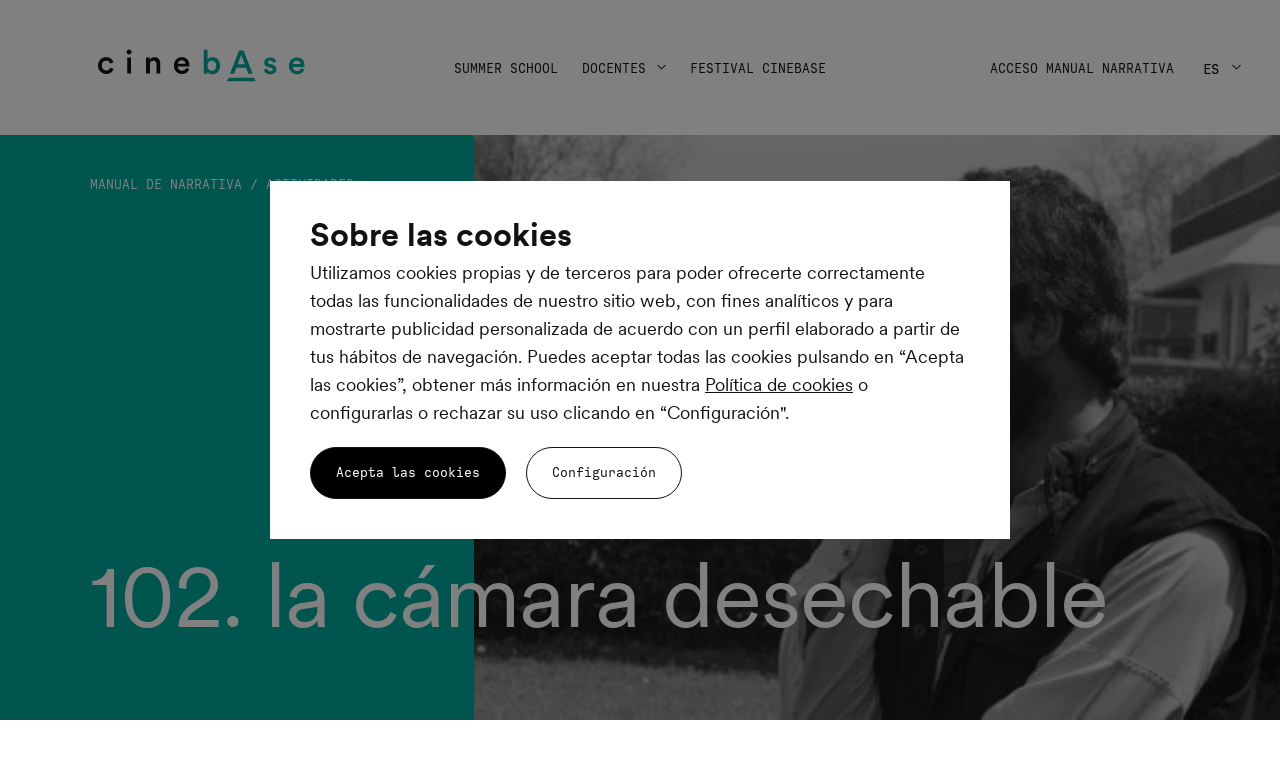

--- FILE ---
content_type: text/html; charset=UTF-8
request_url: https://cinebase.escac.es/catactividad/3/
body_size: 29535
content:
<!DOCTYPE html>
<!--[if IE 7]>
<html class="ie ie7" lang="es-ES">
<![endif]-->
<!--[if IE 8]>
<html class="ie ie8" lang="es-ES">
<![endif]-->
<!--[if !(IE 7) | !(IE 8)  ]><!-->
<html lang="es-ES">
<!--<![endif]-->
<head>

	<meta charset="UTF-8">
	<meta name="viewport" content="width=device-width, initial-scale=1.0" maximum-scale=1.0, user-scalable="no">
	<title>3 archivos - Cinebase</title>
	<link rel="profile" href="http://gmpg.org/xfn/11">
	<link rel="pingback" href="https://cinebase.escac.es/xmlrpc.php">

  <link rel="icon" type="image/png" sizes="32x32" href="https://cinebase.escac.es/wp-content/themes/escac/favicon.png">
	<link rel="stylesheet" href="https://use.typekit.net/cad1utn.css">

	<link rel='stylesheet' HREF='https://cinebase.escac.es/wp-content/themes/escac/css/font/circular.css?vers=UK2yZc4MEc7Zu7BZ8xyZvLYmrKeQ9m' TYPE='text/css'>


  <link rel='stylesheet' href='https://cinebase.escac.es/wp-content/themes/escac/css/grid.css' type='text/css'>
	<link rel="stylesheet" href="https://cinebase.escac.es/wp-content/themes/escac/css/jquery.mCustomScrollbar.css" />
  <link rel="stylesheet" href="https://cinebase.escac.es/wp-content/themes/escac/style.css?vers=JIFtASUIeWp3RNGMM1zZyyhuzn7492" type="text/css" media="screen" />
	<link rel='stylesheet' HREF='https://cinebase.escac.es/wp-content/themes/escac/css/slick.css?vers=7crZyGg5ZHY9i34BH9UySAoIFJzxUQ' TYPE='text/css'>

  <link rel='stylesheet' HREF='https://cinebase.escac.es/wp-content/themes/escac/style-je.css?vers=slTTgEU5oIGhDhSqwYLn67vbCK2l1Z' TYPE='text/css'>
  <link rel='stylesheet' HREF='https://cinebase.escac.es/wp-content/themes/escac/css/estil-responsive.css?vers=08rk6fE5U8H562fKAPEKd6HkP91mgZ' TYPE='text/css'>

<script>
var urlajax="https://cinebase.escac.es/wp-content/themes/escac";
</script>
<script src="https://cinebase.escac.es/wp-content/themes/escac/js/jquery-latest.js"></script>
<script src="https://cinebase.escac.es/wp-content/themes/escac/js/slick.min.js"></script>
<script src="https://cinebase.escac.es/wp-content/themes/escac/js/jquery.mCustomScrollbar.concat.min.js"></script>
<script src="https://cinebase.escac.es/wp-content/themes/escac/js/jquery.nicescroll.js"></script>
<script src="https://cinebase.escac.es/wp-content/themes/escac/js/efectes.js?vers=GSRlgDlg42ncTNdkRbhW8r7igJpryo"></script>





		



    





	<meta name='robots' content='index, follow, max-image-preview:large, max-snippet:-1, max-video-preview:-1' />

	<!-- This site is optimized with the Yoast SEO plugin v26.8 - https://yoast.com/product/yoast-seo-wordpress/ -->
	<link rel="canonical" href="https://cinebase.escac.es/catactividad/3/" />
	<link rel="next" href="https://cinebase.escac.es/catactividad/3/page/2/" />
	<meta property="og:locale" content="es_ES" />
	<meta property="og:type" content="article" />
	<meta property="og:title" content="3 archivos - Cinebase" />
	<meta property="og:url" content="https://cinebase.escac.es/catactividad/3/" />
	<meta property="og:site_name" content="Cinebase" />
	<meta name="twitter:card" content="summary_large_image" />
	<script type="application/ld+json" class="yoast-schema-graph">{"@context":"https://schema.org","@graph":[{"@type":"CollectionPage","@id":"https://cinebase.escac.es/catactividad/3/","url":"https://cinebase.escac.es/catactividad/3/","name":"3 archivos - Cinebase","isPartOf":{"@id":"https://cinebase.escac.es/#website"},"primaryImageOfPage":{"@id":"https://cinebase.escac.es/catactividad/3/#primaryimage"},"image":{"@id":"https://cinebase.escac.es/catactividad/3/#primaryimage"},"thumbnailUrl":"https://cinebase.escac.es/wp-content/uploads/2023/07/la-camara-desechable.jpg","breadcrumb":{"@id":"https://cinebase.escac.es/catactividad/3/#breadcrumb"},"inLanguage":"es"},{"@type":"ImageObject","inLanguage":"es","@id":"https://cinebase.escac.es/catactividad/3/#primaryimage","url":"https://cinebase.escac.es/wp-content/uploads/2023/07/la-camara-desechable.jpg","contentUrl":"https://cinebase.escac.es/wp-content/uploads/2023/07/la-camara-desechable.jpg","width":440,"height":290},{"@type":"BreadcrumbList","@id":"https://cinebase.escac.es/catactividad/3/#breadcrumb","itemListElement":[{"@type":"ListItem","position":1,"name":"Estudiantes","item":"https://cinebase.escac.es/catactividad/estudiantes/"},{"@type":"ListItem","position":2,"name":"3"}]},{"@type":"WebSite","@id":"https://cinebase.escac.es/#website","url":"https://cinebase.escac.es/","name":"Cinebase","description":"","potentialAction":[{"@type":"SearchAction","target":{"@type":"EntryPoint","urlTemplate":"https://cinebase.escac.es/?s={search_term_string}"},"query-input":{"@type":"PropertyValueSpecification","valueRequired":true,"valueName":"search_term_string"}}],"inLanguage":"es"}]}</script>
	<!-- / Yoast SEO plugin. -->


<link rel='dns-prefetch' href='//fonts.googleapis.com' />
<link rel="alternate" type="application/rss+xml" title="Cinebase &raquo; 3 Actividad Feed" href="https://cinebase.escac.es/catactividad/3/feed/" />
<style id='wp-img-auto-sizes-contain-inline-css' type='text/css'>
img:is([sizes=auto i],[sizes^="auto," i]){contain-intrinsic-size:3000px 1500px}
/*# sourceURL=wp-img-auto-sizes-contain-inline-css */
</style>
<style id='wp-emoji-styles-inline-css' type='text/css'>

	img.wp-smiley, img.emoji {
		display: inline !important;
		border: none !important;
		box-shadow: none !important;
		height: 1em !important;
		width: 1em !important;
		margin: 0 0.07em !important;
		vertical-align: -0.1em !important;
		background: none !important;
		padding: 0 !important;
	}
/*# sourceURL=wp-emoji-styles-inline-css */
</style>
<link rel='stylesheet' id='wp-block-library-css' href='https://cinebase.escac.es/wp-includes/css/dist/block-library/style.min.css?ver=6.9' type='text/css' media='all' />
<style id='global-styles-inline-css' type='text/css'>
:root{--wp--preset--aspect-ratio--square: 1;--wp--preset--aspect-ratio--4-3: 4/3;--wp--preset--aspect-ratio--3-4: 3/4;--wp--preset--aspect-ratio--3-2: 3/2;--wp--preset--aspect-ratio--2-3: 2/3;--wp--preset--aspect-ratio--16-9: 16/9;--wp--preset--aspect-ratio--9-16: 9/16;--wp--preset--color--black: #000000;--wp--preset--color--cyan-bluish-gray: #abb8c3;--wp--preset--color--white: #ffffff;--wp--preset--color--pale-pink: #f78da7;--wp--preset--color--vivid-red: #cf2e2e;--wp--preset--color--luminous-vivid-orange: #ff6900;--wp--preset--color--luminous-vivid-amber: #fcb900;--wp--preset--color--light-green-cyan: #7bdcb5;--wp--preset--color--vivid-green-cyan: #00d084;--wp--preset--color--pale-cyan-blue: #8ed1fc;--wp--preset--color--vivid-cyan-blue: #0693e3;--wp--preset--color--vivid-purple: #9b51e0;--wp--preset--gradient--vivid-cyan-blue-to-vivid-purple: linear-gradient(135deg,rgb(6,147,227) 0%,rgb(155,81,224) 100%);--wp--preset--gradient--light-green-cyan-to-vivid-green-cyan: linear-gradient(135deg,rgb(122,220,180) 0%,rgb(0,208,130) 100%);--wp--preset--gradient--luminous-vivid-amber-to-luminous-vivid-orange: linear-gradient(135deg,rgb(252,185,0) 0%,rgb(255,105,0) 100%);--wp--preset--gradient--luminous-vivid-orange-to-vivid-red: linear-gradient(135deg,rgb(255,105,0) 0%,rgb(207,46,46) 100%);--wp--preset--gradient--very-light-gray-to-cyan-bluish-gray: linear-gradient(135deg,rgb(238,238,238) 0%,rgb(169,184,195) 100%);--wp--preset--gradient--cool-to-warm-spectrum: linear-gradient(135deg,rgb(74,234,220) 0%,rgb(151,120,209) 20%,rgb(207,42,186) 40%,rgb(238,44,130) 60%,rgb(251,105,98) 80%,rgb(254,248,76) 100%);--wp--preset--gradient--blush-light-purple: linear-gradient(135deg,rgb(255,206,236) 0%,rgb(152,150,240) 100%);--wp--preset--gradient--blush-bordeaux: linear-gradient(135deg,rgb(254,205,165) 0%,rgb(254,45,45) 50%,rgb(107,0,62) 100%);--wp--preset--gradient--luminous-dusk: linear-gradient(135deg,rgb(255,203,112) 0%,rgb(199,81,192) 50%,rgb(65,88,208) 100%);--wp--preset--gradient--pale-ocean: linear-gradient(135deg,rgb(255,245,203) 0%,rgb(182,227,212) 50%,rgb(51,167,181) 100%);--wp--preset--gradient--electric-grass: linear-gradient(135deg,rgb(202,248,128) 0%,rgb(113,206,126) 100%);--wp--preset--gradient--midnight: linear-gradient(135deg,rgb(2,3,129) 0%,rgb(40,116,252) 100%);--wp--preset--font-size--small: 13px;--wp--preset--font-size--medium: 20px;--wp--preset--font-size--large: 36px;--wp--preset--font-size--x-large: 42px;--wp--preset--spacing--20: 0.44rem;--wp--preset--spacing--30: 0.67rem;--wp--preset--spacing--40: 1rem;--wp--preset--spacing--50: 1.5rem;--wp--preset--spacing--60: 2.25rem;--wp--preset--spacing--70: 3.38rem;--wp--preset--spacing--80: 5.06rem;--wp--preset--shadow--natural: 6px 6px 9px rgba(0, 0, 0, 0.2);--wp--preset--shadow--deep: 12px 12px 50px rgba(0, 0, 0, 0.4);--wp--preset--shadow--sharp: 6px 6px 0px rgba(0, 0, 0, 0.2);--wp--preset--shadow--outlined: 6px 6px 0px -3px rgb(255, 255, 255), 6px 6px rgb(0, 0, 0);--wp--preset--shadow--crisp: 6px 6px 0px rgb(0, 0, 0);}:where(.is-layout-flex){gap: 0.5em;}:where(.is-layout-grid){gap: 0.5em;}body .is-layout-flex{display: flex;}.is-layout-flex{flex-wrap: wrap;align-items: center;}.is-layout-flex > :is(*, div){margin: 0;}body .is-layout-grid{display: grid;}.is-layout-grid > :is(*, div){margin: 0;}:where(.wp-block-columns.is-layout-flex){gap: 2em;}:where(.wp-block-columns.is-layout-grid){gap: 2em;}:where(.wp-block-post-template.is-layout-flex){gap: 1.25em;}:where(.wp-block-post-template.is-layout-grid){gap: 1.25em;}.has-black-color{color: var(--wp--preset--color--black) !important;}.has-cyan-bluish-gray-color{color: var(--wp--preset--color--cyan-bluish-gray) !important;}.has-white-color{color: var(--wp--preset--color--white) !important;}.has-pale-pink-color{color: var(--wp--preset--color--pale-pink) !important;}.has-vivid-red-color{color: var(--wp--preset--color--vivid-red) !important;}.has-luminous-vivid-orange-color{color: var(--wp--preset--color--luminous-vivid-orange) !important;}.has-luminous-vivid-amber-color{color: var(--wp--preset--color--luminous-vivid-amber) !important;}.has-light-green-cyan-color{color: var(--wp--preset--color--light-green-cyan) !important;}.has-vivid-green-cyan-color{color: var(--wp--preset--color--vivid-green-cyan) !important;}.has-pale-cyan-blue-color{color: var(--wp--preset--color--pale-cyan-blue) !important;}.has-vivid-cyan-blue-color{color: var(--wp--preset--color--vivid-cyan-blue) !important;}.has-vivid-purple-color{color: var(--wp--preset--color--vivid-purple) !important;}.has-black-background-color{background-color: var(--wp--preset--color--black) !important;}.has-cyan-bluish-gray-background-color{background-color: var(--wp--preset--color--cyan-bluish-gray) !important;}.has-white-background-color{background-color: var(--wp--preset--color--white) !important;}.has-pale-pink-background-color{background-color: var(--wp--preset--color--pale-pink) !important;}.has-vivid-red-background-color{background-color: var(--wp--preset--color--vivid-red) !important;}.has-luminous-vivid-orange-background-color{background-color: var(--wp--preset--color--luminous-vivid-orange) !important;}.has-luminous-vivid-amber-background-color{background-color: var(--wp--preset--color--luminous-vivid-amber) !important;}.has-light-green-cyan-background-color{background-color: var(--wp--preset--color--light-green-cyan) !important;}.has-vivid-green-cyan-background-color{background-color: var(--wp--preset--color--vivid-green-cyan) !important;}.has-pale-cyan-blue-background-color{background-color: var(--wp--preset--color--pale-cyan-blue) !important;}.has-vivid-cyan-blue-background-color{background-color: var(--wp--preset--color--vivid-cyan-blue) !important;}.has-vivid-purple-background-color{background-color: var(--wp--preset--color--vivid-purple) !important;}.has-black-border-color{border-color: var(--wp--preset--color--black) !important;}.has-cyan-bluish-gray-border-color{border-color: var(--wp--preset--color--cyan-bluish-gray) !important;}.has-white-border-color{border-color: var(--wp--preset--color--white) !important;}.has-pale-pink-border-color{border-color: var(--wp--preset--color--pale-pink) !important;}.has-vivid-red-border-color{border-color: var(--wp--preset--color--vivid-red) !important;}.has-luminous-vivid-orange-border-color{border-color: var(--wp--preset--color--luminous-vivid-orange) !important;}.has-luminous-vivid-amber-border-color{border-color: var(--wp--preset--color--luminous-vivid-amber) !important;}.has-light-green-cyan-border-color{border-color: var(--wp--preset--color--light-green-cyan) !important;}.has-vivid-green-cyan-border-color{border-color: var(--wp--preset--color--vivid-green-cyan) !important;}.has-pale-cyan-blue-border-color{border-color: var(--wp--preset--color--pale-cyan-blue) !important;}.has-vivid-cyan-blue-border-color{border-color: var(--wp--preset--color--vivid-cyan-blue) !important;}.has-vivid-purple-border-color{border-color: var(--wp--preset--color--vivid-purple) !important;}.has-vivid-cyan-blue-to-vivid-purple-gradient-background{background: var(--wp--preset--gradient--vivid-cyan-blue-to-vivid-purple) !important;}.has-light-green-cyan-to-vivid-green-cyan-gradient-background{background: var(--wp--preset--gradient--light-green-cyan-to-vivid-green-cyan) !important;}.has-luminous-vivid-amber-to-luminous-vivid-orange-gradient-background{background: var(--wp--preset--gradient--luminous-vivid-amber-to-luminous-vivid-orange) !important;}.has-luminous-vivid-orange-to-vivid-red-gradient-background{background: var(--wp--preset--gradient--luminous-vivid-orange-to-vivid-red) !important;}.has-very-light-gray-to-cyan-bluish-gray-gradient-background{background: var(--wp--preset--gradient--very-light-gray-to-cyan-bluish-gray) !important;}.has-cool-to-warm-spectrum-gradient-background{background: var(--wp--preset--gradient--cool-to-warm-spectrum) !important;}.has-blush-light-purple-gradient-background{background: var(--wp--preset--gradient--blush-light-purple) !important;}.has-blush-bordeaux-gradient-background{background: var(--wp--preset--gradient--blush-bordeaux) !important;}.has-luminous-dusk-gradient-background{background: var(--wp--preset--gradient--luminous-dusk) !important;}.has-pale-ocean-gradient-background{background: var(--wp--preset--gradient--pale-ocean) !important;}.has-electric-grass-gradient-background{background: var(--wp--preset--gradient--electric-grass) !important;}.has-midnight-gradient-background{background: var(--wp--preset--gradient--midnight) !important;}.has-small-font-size{font-size: var(--wp--preset--font-size--small) !important;}.has-medium-font-size{font-size: var(--wp--preset--font-size--medium) !important;}.has-large-font-size{font-size: var(--wp--preset--font-size--large) !important;}.has-x-large-font-size{font-size: var(--wp--preset--font-size--x-large) !important;}
/*# sourceURL=global-styles-inline-css */
</style>

<style id='classic-theme-styles-inline-css' type='text/css'>
/*! This file is auto-generated */
.wp-block-button__link{color:#fff;background-color:#32373c;border-radius:9999px;box-shadow:none;text-decoration:none;padding:calc(.667em + 2px) calc(1.333em + 2px);font-size:1.125em}.wp-block-file__button{background:#32373c;color:#fff;text-decoration:none}
/*# sourceURL=/wp-includes/css/classic-themes.min.css */
</style>
<link rel='stylesheet' id='eonet-ui-css-css' href='https://cinebase.escac.es/wp-content/plugins/eonet-manual-user-approve/core/assets/css/eonet_ui_frontend.min.css?ver=6.9' type='text/css' media='all' />
<link rel='stylesheet' id='eonet-fonts-css' href='//fonts.googleapis.com/css?family=Roboto:300,300i,400,400i,600,600i,700,700i,900,900i&#038;subset=latin,latin-ext' type='text/css' media='all' />
<script type="text/javascript" id="wpml-cookie-js-extra">
/* <![CDATA[ */
var wpml_cookies = {"wp-wpml_current_language":{"value":"es","expires":1,"path":"/"}};
var wpml_cookies = {"wp-wpml_current_language":{"value":"es","expires":1,"path":"/"}};
//# sourceURL=wpml-cookie-js-extra
/* ]]> */
</script>
<script type="text/javascript" src="https://cinebase.escac.es/wp-content/plugins/sitepress-multilingual-cms/res/js/cookies/language-cookie.js?ver=486900" id="wpml-cookie-js" defer="defer" data-wp-strategy="defer"></script>
<script type="text/javascript" src="https://cinebase.escac.es/wp-includes/js/jquery/jquery.min.js?ver=3.7.1" id="jquery-core-js"></script>
<script type="text/javascript" src="https://cinebase.escac.es/wp-includes/js/jquery/jquery-migrate.min.js?ver=3.4.1" id="jquery-migrate-js"></script>
<script type="text/javascript" src="https://cinebase.escac.es/wp-content/plugins/eonet-manual-user-approve/core/assets/js/bootstrap.min.js?ver=1.0.0" id="eonet-bootstrap-js-js"></script>
<script type="text/javascript" src="https://cinebase.escac.es/wp-content/plugins/eonet-manual-user-approve/core/assets/js/eonet_ui.min.js?ver=1.0.0" id="eonet-frontend-ui-js-js"></script>
<link rel="https://api.w.org/" href="https://cinebase.escac.es/wp-json/" /><link rel="EditURI" type="application/rsd+xml" title="RSD" href="https://cinebase.escac.es/xmlrpc.php?rsd" />
<meta name="generator" content="WordPress 6.9" />
<meta name="generator" content="WPML ver:4.8.6 stt:8,2;" />
<link rel="icon" href="https://cinebase.escac.es/wp-content/uploads/2023/06/cropped-favicon-32x32.png" sizes="32x32" />
<link rel="icon" href="https://cinebase.escac.es/wp-content/uploads/2023/06/cropped-favicon-192x192.png" sizes="192x192" />
<link rel="apple-touch-icon" href="https://cinebase.escac.es/wp-content/uploads/2023/06/cropped-favicon-180x180.png" />
<meta name="msapplication-TileImage" content="https://cinebase.escac.es/wp-content/uploads/2023/06/cropped-favicon-270x270.png" />
				<style type="text/css" id="c4wp-checkout-css">
					.woocommerce-checkout .c4wp_captcha_field {
						margin-bottom: 10px;
						margin-top: 15px;
						position: relative;
						display: inline-block;
					}
				</style>
								<style type="text/css" id="c4wp-v3-lp-form-css">
					.login #login, .login #lostpasswordform {
						min-width: 350px !important;
					}
					.wpforms-field-c4wp iframe {
						width: 100% !important;
					}
				</style>
							<style type="text/css" id="c4wp-v3-lp-form-css">
				.login #login, .login #lostpasswordform {
					min-width: 350px !important;
				}
				.wpforms-field-c4wp iframe {
					width: 100% !important;
				}
			</style>
			</head>

<body class="archive tax-catactividad term-38 wp-theme-escac default-class">

		    




<div class="cheader">
	<div class="cheaderinner contentlarge">

		<div class="cheaderlogo">
			<a href="https://cinebase.escac.es"><svg width="223" height="45" viewBox="0 0 223 45" fill="none" xmlns="http://www.w3.org/2000/svg">
<path fill-rule="evenodd" clip-rule="evenodd" d="M11.8188 22.5398C11.8188 25.7384 13.8769 27.5336 16.2617 27.5336C18.7447 27.5336 19.8881 25.8038 20.2472 24.596L23.5797 25.8038C22.8281 28.2839 20.4433 30.9932 16.2617 30.9932C11.5903 30.9932 8.0293 27.3704 8.0293 22.5398C8.0293 17.6441 11.5903 14.1191 16.1638 14.1191C20.4433 14.1191 22.7954 16.7954 23.4488 19.3412L20.0515 20.5814C19.692 19.178 18.6137 17.6114 16.1965 17.6114C13.8769 17.6114 11.8188 19.3412 11.8188 22.5398Z" fill="#121212"/>
<path fill-rule="evenodd" clip-rule="evenodd" d="M37.2015 30.5034H40.9583V14.6085H37.2015V30.5034ZM39.0635 6.5469C40.4355 6.5469 41.5462 7.6566 41.5462 9.0273C41.5462 10.3983 40.4355 11.4753 39.0635 11.4753C37.724 11.4753 36.6133 10.3983 36.6133 9.0273C36.6133 7.6566 37.724 6.5469 39.0635 6.5469Z" fill="#121212"/>
<path fill-rule="evenodd" clip-rule="evenodd" d="M59.9057 30.5036H56.1162V14.6087H59.8078V16.73C60.8531 14.9024 62.7478 14.1518 64.5119 14.1518C68.3996 14.1518 70.2616 16.9586 70.2616 20.4509V30.5036H66.4721V21.1037C66.4721 19.1453 65.5902 17.5787 63.2051 17.5787C61.0491 17.5787 59.9057 19.2434 59.9057 21.3323V30.5036Z" fill="#121212"/>
<path fill-rule="evenodd" clip-rule="evenodd" d="M95.5792 20.8098C95.5138 18.9495 94.2724 17.2848 91.6588 17.2848C89.2741 17.2848 87.9021 19.1127 87.7715 20.8098H95.5792ZM99.2054 25.9668C98.3562 28.7409 95.8405 30.993 92.0183 30.993C87.706 30.993 83.8838 27.8598 83.8838 22.4745C83.8838 17.448 87.6081 14.1189 91.6264 14.1189C96.5266 14.1189 99.4015 17.3502 99.4015 22.3767C99.4015 22.9968 99.336 23.5188 99.3036 23.5842H87.6733C87.7715 25.9995 89.6662 27.729 92.0183 27.729C94.3052 27.729 95.4811 26.5215 96.0041 24.9549L99.2054 25.9668Z" fill="#121212"/>
<path fill-rule="evenodd" clip-rule="evenodd" d="M210.63 21.111C210.565 19.2507 209.324 17.5875 206.711 17.5875C204.327 17.5875 202.955 19.4148 202.825 21.111H210.63ZM214.255 26.2665C213.406 29.0397 210.891 31.2909 207.07 31.2909C202.759 31.2909 198.938 28.1583 198.938 22.7757C198.938 17.7501 202.662 14.4219 206.678 14.4219C211.577 14.4219 214.451 17.6529 214.451 22.6773C214.451 23.2977 214.386 23.8188 214.353 23.8842H202.727C202.825 26.2992 204.719 28.0284 207.07 28.0284C209.357 28.0284 210.532 26.8215 211.055 25.2552L214.255 26.2665Z" fill="#00A89C"/>
<path fill-rule="evenodd" clip-rule="evenodd" d="M177.117 25.5817C177.247 27.0169 178.325 28.2895 180.349 28.2895C181.917 28.2895 182.733 27.4408 182.733 26.4622C182.733 25.6132 182.146 24.9613 180.872 24.7003L178.52 24.178C175.712 23.5576 174.242 21.7315 174.242 19.5445C174.242 16.7713 176.79 14.422 180.088 14.422C184.529 14.422 185.967 17.2936 186.228 18.8599L183.027 19.7728C182.897 18.8599 182.211 17.3917 180.088 17.3917C178.749 17.3917 177.802 18.2395 177.802 19.2181C177.802 20.0668 178.422 20.6872 179.402 20.8828L181.819 21.3721C184.823 22.024 186.391 23.8513 186.391 26.2009C186.391 28.6162 184.432 31.291 180.382 31.291C175.777 31.291 174.014 28.2895 173.817 26.4949L177.117 25.5817Z" fill="#00A89C"/>
<path fill-rule="evenodd" clip-rule="evenodd" d="M121.794 17.646C119.327 17.646 117.426 19.4787 117.426 22.71C117.426 25.908 119.327 27.8406 121.794 27.8406C124.329 27.8406 126.163 25.908 126.163 22.71C126.163 19.4787 124.362 17.646 121.794 17.646ZM113.658 30.8724V6.75207H117.459V16.6467C118.193 15.3807 120.06 14.2146 122.561 14.2146C127.43 14.2146 130.064 17.9124 130.064 22.6767C130.064 27.5739 127.163 31.272 122.428 31.272C120.127 31.272 118.36 30.2727 117.426 28.707V30.8724H113.658Z" fill="#00A89C"/>
<path fill-rule="evenodd" clip-rule="evenodd" d="M164.157 34.7368L138.502 34.8403L137.1 38.1553L165.518 38.1559L164.157 34.7368Z" fill="#00A89C"/>
<path fill-rule="evenodd" clip-rule="evenodd" d="M151.227 21.248H154.755L151.228 11.7857L147.7 21.248H151.227ZM156.126 24.8699H146.329L144.173 30.6776H140.025L149.04 7.54428H153.579L162.593 30.6776H158.315L156.126 24.8699Z" fill="#00A89C"/>
</svg>
</a>
		</div>

    <div class="cmenu">
    	<div class="menu-menu1es-container"><ul id="menu-menu1es" class="cmenuinner"><li id="menu-item-93" class="menu-item menu-item-type-custom menu-item-object-custom first-menu-item menu-item-93"><a href="https://escac.com/summer-school/">Summer School</a></li>
<li id="menu-item-94" class="menu-item menu-item-type-custom menu-item-object-custom menu-item-has-children menu-item-94"><a href="#">Docentes</a>
<ul class="sub-menu">
	<li id="menu-item-98" class="menu-item menu-item-type-post_type menu-item-object-page menu-item-98"><a href="https://cinebase.escac.es/docentes/">Formación</a></li>
	<li id="menu-item-100" class="menu-item menu-item-type-post_type menu-item-object-page menu-item-100"><a href="https://cinebase.escac.es/asistencia-en-el-aula/">Asistencia en el aula</a></li>
	<li id="menu-item-101" class="menu-item menu-item-type-post_type menu-item-object-page menu-item-101"><a href="https://cinebase.escac.es/manual-de-narrativa-audiovisual/">Manual de narrativa audiovisual</a></li>
</ul>
</li>
<li id="menu-item-2289" class="menu-item menu-item-type-custom menu-item-object-custom last-menu-item menu-item-2289"><a href="https://festivalcinebase-escac.escolapia.cat/">Festival Cinebase</a></li>
</ul></div>		</div>

		<div class="ccampusandidiomas">
			<a class="scode scampus" href="https://cinebase.escac.es/wp-login.php">Acceso manual narrativa</a>
			<div class="cidiomas">
				<div class="cselectoridioma">
					<div class="cidiomaswrap">
						<div class="cidiomaswrapinner">
						<a class="scode lcurrentlanguage" href="https://cinebase.escac.es/catactividad/3/">es</a><a class="scode lnotcurrentlanguage" href="https://cinebase.escac.es/ca/catactividad/3-ca/">ca</a>
						</div>
					</div>
					<div class="clear"></div>
				</div>
			</div>

    </div>



		<div class="cmenuburgersmall jqopenmenu">
			<div class="cvcenter">
				<div class="cvcenterinner">
					<div class="cmenubar cmenubar1"></div>
					<div class="cmenubar cmenubar2"></div>
					<div class="cmenubar cmenubar3"></div>
				</div>
			</div>
		</div>

	</div>
	<div class="cheadermenuresponsive">
		<div class="cmenuresponsive">
			<div class="menu-menu1es-container"><ul id="menu-menu1es-1" class="cmenuinnerresponsive"><li class="menu-item menu-item-type-custom menu-item-object-custom first-menu-item menu-item-93"><a href="https://escac.com/summer-school/">Summer School</a></li>
<li class="menu-item menu-item-type-custom menu-item-object-custom menu-item-has-children menu-item-94"><a href="#">Docentes</a>
<ul class="sub-menu">
	<li class="menu-item menu-item-type-post_type menu-item-object-page menu-item-98"><a href="https://cinebase.escac.es/docentes/">Formación</a></li>
	<li class="menu-item menu-item-type-post_type menu-item-object-page menu-item-100"><a href="https://cinebase.escac.es/asistencia-en-el-aula/">Asistencia en el aula</a></li>
	<li class="menu-item menu-item-type-post_type menu-item-object-page menu-item-101"><a href="https://cinebase.escac.es/manual-de-narrativa-audiovisual/">Manual de narrativa audiovisual</a></li>
</ul>
</li>
<li class="menu-item menu-item-type-custom menu-item-object-custom last-menu-item menu-item-2289"><a href="https://festivalcinebase-escac.escolapia.cat/">Festival Cinebase</a></li>
</ul></div>				
			<div class="clangres scode">
				<a class="scode lcurrentlanguagesimple" href="https://cinebase.escac.es/catactividad/3/">es</a><span class='sbarra'> / </span><a class="scode " href="https://cinebase.escac.es/ca/catactividad/3-ca/">ca</a><span class='sbarra'> / </span>			</div>

		</div>
	</div>


</div>
<div class="cheaderfix"></div>





	<section class="csection csectiontopgraus csectiontopgrauspagesections csectiontopdefault cteaserfull jqswa">
	  <div class="ccursoimagendelimiter jqdelimiter zoominout">

	    	      <div class="csectionbg cimagezoomin" style="background-image:url('https://cinebase.escac.es/wp-content/uploads/2023/07/la-camara-desechable.jpg');"></div>
	    


	    <div class="csectionopa"></div>
	  </div>

	  <div class="ctopgrauslefttopsentinell">

	  <div class="ctopgrauslefttopstyle scode">
	    <span class="ssentinell">
				MANUAL DE NARRATIVA / ACTIVIDADES			</span>
	  </div>

	</div>
	  <div class="contentlarge">

	  <div class="ctopgrausleft">
	    <div class="ctopgrauslefttop ctopgrauslefttopstyle jqswaitem">
	      MANUAL DE NARRATIVA / ACTIVIDADES	    </div>
	  </div>



	    <div class="csectiontext jqswaitem ctexto ctextowrap">
	          <div class="ccursotextwrap">
	            <span class="shtitlecurs">102. La cámara desechable	              </span>
	      </div>
			<span class="cta1 ctafull jqmasinfo hidedesktop">Inscríbete</span>

	    </div>

	    </div>


	</section>
<div id="primary" class="content-area">
		<div id="content" class="site-content" role="main">
		
																																																																												
			

		
		</div><!-- #content -->
	</div><!-- #primary -->



  <link rel='stylesheet' HREF='https://cinebase.escac.es/wp-content/themes/escac/assets/cbcode23/cokiecss.css?vers=rhCv9VYn1B5xzYgkIPO2nkc3KUViBU' TYPE='text/css'>
<script src="https://cinebase.escac.es/wp-content/themes/escac/assets/cbcode23/js.cookie.min.js"></script>
<script src="https://cinebase.escac.es/wp-content/themes/escac/assets/cbcode23/cookiejs.js?vers=CFx7Htiw6M3YLw4IUe4DSQbuFbxghg"></script>

<div class="ccookiepopupwrapbanner ">
	<div class="ccookieopa"></div>
<div class="cbannercookiescode">
	<div class="cbannercookiescodeinner">
			<div class='cavisocookies'>
		<span class='shtitlecookies'>Sobre las cookies</span>
		<div class="cinnertextcookies">

		Utilizamos cookies propias y de terceros para poder ofrecerte correctamente todas las funcionalidades de nuestro sitio web, con fines analíticos y para mostrarte publicidad personalizada de acuerdo con un perfil elaborado a partir de tus hábitos de navegación. Puedes aceptar todas las cookies pulsando en “Acepta las cookies”, obtener más información en nuestra
		<a href="">Política de cookies</a>

		o configurarlas o rechazar su uso clicando en “Configuración".
	</div>

<span class="scookiebutton cta1 jqaceptarcookies">Acepta las cookies</span>
	<span class="scookiebutton cta1 cta1black jqconfigurarcookies">Configuración</span>
</div>

	<div class='cpanelcookies'>
		<div class='cpanelcookiesinner'>


		<span class='shtitlecookies'>Información básica de cookies</span>
		<div class="cinnertextcookies">

		Este sitio web utiliza cookies y/o tecnologías similares que almacenan y recuperan información cuando navegas. En general, estas tecnologías pueden servir para finalidades muy diversas, como, por ejemplo, reconocerte como usuario, obtener información sobre tus hábitos de navegación o personalizar la forma en la que se muestra el contenido. Los usos concretos que hacemos de estas tecnologías se describen a continuación. Por defecto, todas las cookies están desactivadas, a excepción de las técnicas, que son necesarias para que el web funcione. Si deseas ampliar la información, puedes consultar nuestra  <a href="">Política de cookies</a>.
	</div>

<span class="scookiebutton cta1 jqaceptarcookies">Acepta las cookies</span>


	<span class='shtitlecookies2'>Gestiona las preferencias</span>

	<div class="ccookiepanelitems">


		<div class="ccookiepanelitem">
			<div class="ccookiepaneliteminner">
				<div class="ccookiepaneliteminnerwrap">

					<span class='scookiepanelitemtitle'>Cookies técnicas y/o necesarias</span>
					<span class='sactivassiempre'>Activas siempre</span>
					<div class="clear"></div>

				</div>

				<div class="ccookiepaneliteminnertext">
					Las cookies técnicas son aquellas facilitan la navegación del usuario y la utilización de las diferentes opciones o servicios que ofrece la web como identificar la sesión, permitir el acceso a determinadas áreas, facilitar pedidos, compras, cumplimentación de formularios, inscripciones, seguridad, facilitar funcionalidades (videos, redes sociales…).				</div>

			</div>
		</div>



				    
				<div class="ccookiepanelitem" data-cookietipo="cookies-de-analisis">
					<div class="ccookiepaneliteminner">
						<div class="ccookiepaneliteminnerwrap">
							<span class='scookiepanelitemtitle'>Cookies de análisis</span>
							<span class='sonoff '></span>
							<div class="clear"></div>

						</div>

						<div class="ccookiepaneliteminnertext">
							Las cookies de análisis son las utilizadas para llevar a cabo el análisis anónimo del comportamiento de los usuarios de la web y que permiten medir la actividad del usuario y elaborar perfiles de navegación con el fin objetivo de mejorar los sitios web.						</div>

					</div>
				</div>

		



	</div>


	<span class="scookiebutton cta1 jqconfirmarcookies">Confirma las preferencias</span>
	<div class="clear"></div>

	</div>


	</div>
	</div>
</div>
</div>



<div class="cformmasinfo">
  <div class="cvcenter">
    <div class="cvcenterinner">
    <div class="cformmasinfoinner">
      <div class="cclosemasinfo jqclosemasinfo">
        <svg version="1.1" id="Capa_1" xmlns="http://www.w3.org/2000/svg" xmlns:xlink="http://www.w3.org/1999/xlink" x="0px" y="0px"
	 width="3.984px" height="3.605px" viewBox="0 0 3.984 3.605" enable-background="new 0 0 3.984 3.605" xml:space="preserve">
<g>
	<line fill="none" stroke="#4F5C69" stroke-width="0.4331" stroke-miterlimit="10" x1="2.904" y1="2.715" x2="1.079" y2="0.891"/>
</g>
<g>
	<line fill="none" stroke="#4F5C69" stroke-width="0.4331" stroke-miterlimit="10" x1="2.904" y1="0.891" x2="1.08" y2="2.715"/>
</g>
</svg>
      </div>
  <iframe width=1000 height=648 data-src="https://summer.appsescac.com/es"></iframe>
</div>
  </div>

</div>
  <div class="copaiframe">

  </div>
</div>

<footer class="jqswa">

  <div class="contentlarge ctexto">
    <div class="row rowmargined">
      <div class="col100 colfooterlogo">
        <div class="cinner">
          <div class="cfooterlogo">

            <svg width="223" height="45" viewBox="0 0 223 45" fill="none" xmlns="http://www.w3.org/2000/svg">
<path fill-rule="evenodd" clip-rule="evenodd" d="M11.8188 22.5398C11.8188 25.7384 13.8769 27.5336 16.2617 27.5336C18.7447 27.5336 19.8881 25.8038 20.2472 24.596L23.5797 25.8038C22.8281 28.2839 20.4433 30.9932 16.2617 30.9932C11.5903 30.9932 8.0293 27.3704 8.0293 22.5398C8.0293 17.6441 11.5903 14.1191 16.1638 14.1191C20.4433 14.1191 22.7954 16.7954 23.4488 19.3412L20.0515 20.5814C19.692 19.178 18.6137 17.6114 16.1965 17.6114C13.8769 17.6114 11.8188 19.3412 11.8188 22.5398Z" fill="#121212"/>
<path fill-rule="evenodd" clip-rule="evenodd" d="M37.2015 30.5034H40.9583V14.6085H37.2015V30.5034ZM39.0635 6.5469C40.4355 6.5469 41.5462 7.6566 41.5462 9.0273C41.5462 10.3983 40.4355 11.4753 39.0635 11.4753C37.724 11.4753 36.6133 10.3983 36.6133 9.0273C36.6133 7.6566 37.724 6.5469 39.0635 6.5469Z" fill="#121212"/>
<path fill-rule="evenodd" clip-rule="evenodd" d="M59.9057 30.5036H56.1162V14.6087H59.8078V16.73C60.8531 14.9024 62.7478 14.1518 64.5119 14.1518C68.3996 14.1518 70.2616 16.9586 70.2616 20.4509V30.5036H66.4721V21.1037C66.4721 19.1453 65.5902 17.5787 63.2051 17.5787C61.0491 17.5787 59.9057 19.2434 59.9057 21.3323V30.5036Z" fill="#121212"/>
<path fill-rule="evenodd" clip-rule="evenodd" d="M95.5792 20.8098C95.5138 18.9495 94.2724 17.2848 91.6588 17.2848C89.2741 17.2848 87.9021 19.1127 87.7715 20.8098H95.5792ZM99.2054 25.9668C98.3562 28.7409 95.8405 30.993 92.0183 30.993C87.706 30.993 83.8838 27.8598 83.8838 22.4745C83.8838 17.448 87.6081 14.1189 91.6264 14.1189C96.5266 14.1189 99.4015 17.3502 99.4015 22.3767C99.4015 22.9968 99.336 23.5188 99.3036 23.5842H87.6733C87.7715 25.9995 89.6662 27.729 92.0183 27.729C94.3052 27.729 95.4811 26.5215 96.0041 24.9549L99.2054 25.9668Z" fill="#121212"/>
<path fill-rule="evenodd" clip-rule="evenodd" d="M210.63 21.111C210.565 19.2507 209.324 17.5875 206.711 17.5875C204.327 17.5875 202.955 19.4148 202.825 21.111H210.63ZM214.255 26.2665C213.406 29.0397 210.891 31.2909 207.07 31.2909C202.759 31.2909 198.938 28.1583 198.938 22.7757C198.938 17.7501 202.662 14.4219 206.678 14.4219C211.577 14.4219 214.451 17.6529 214.451 22.6773C214.451 23.2977 214.386 23.8188 214.353 23.8842H202.727C202.825 26.2992 204.719 28.0284 207.07 28.0284C209.357 28.0284 210.532 26.8215 211.055 25.2552L214.255 26.2665Z" fill="#00A89C"/>
<path fill-rule="evenodd" clip-rule="evenodd" d="M177.117 25.5817C177.247 27.0169 178.325 28.2895 180.349 28.2895C181.917 28.2895 182.733 27.4408 182.733 26.4622C182.733 25.6132 182.146 24.9613 180.872 24.7003L178.52 24.178C175.712 23.5576 174.242 21.7315 174.242 19.5445C174.242 16.7713 176.79 14.422 180.088 14.422C184.529 14.422 185.967 17.2936 186.228 18.8599L183.027 19.7728C182.897 18.8599 182.211 17.3917 180.088 17.3917C178.749 17.3917 177.802 18.2395 177.802 19.2181C177.802 20.0668 178.422 20.6872 179.402 20.8828L181.819 21.3721C184.823 22.024 186.391 23.8513 186.391 26.2009C186.391 28.6162 184.432 31.291 180.382 31.291C175.777 31.291 174.014 28.2895 173.817 26.4949L177.117 25.5817Z" fill="#00A89C"/>
<path fill-rule="evenodd" clip-rule="evenodd" d="M121.794 17.646C119.327 17.646 117.426 19.4787 117.426 22.71C117.426 25.908 119.327 27.8406 121.794 27.8406C124.329 27.8406 126.163 25.908 126.163 22.71C126.163 19.4787 124.362 17.646 121.794 17.646ZM113.658 30.8724V6.75207H117.459V16.6467C118.193 15.3807 120.06 14.2146 122.561 14.2146C127.43 14.2146 130.064 17.9124 130.064 22.6767C130.064 27.5739 127.163 31.272 122.428 31.272C120.127 31.272 118.36 30.2727 117.426 28.707V30.8724H113.658Z" fill="#00A89C"/>
<path fill-rule="evenodd" clip-rule="evenodd" d="M164.157 34.7368L138.502 34.8403L137.1 38.1553L165.518 38.1559L164.157 34.7368Z" fill="#00A89C"/>
<path fill-rule="evenodd" clip-rule="evenodd" d="M151.227 21.248H154.755L151.228 11.7857L147.7 21.248H151.227ZM156.126 24.8699H146.329L144.173 30.6776H140.025L149.04 7.54428H153.579L162.593 30.6776H158.315L156.126 24.8699Z" fill="#00A89C"/>
</svg>
          </div>
        </div>
      </div>
      <div class="col25">
        <div class="cinner">
          <p class="pfooterdire">
            Plaça de la Farinera, 9<br />
08222 Terrassa (Barcelona)<br />
+34 937 361 555<br />
base@escac.es
          </p>
          <div class="clangpie scode">
            <a class="scode lcurrentlanguagesimple" href="https://cinebase.escac.es/catactividad/3/">es</a><span class='sbarra'> / </span><a class="scode " href="https://cinebase.escac.es/ca/catactividad/3-ca/">ca</a><span class='sbarra'> / </span>          </div>



        </div>
      </div>

      <div class="col25">
        <div class="cinner">
          <div class="calumneslinks">
            <div class="cresponsivenone">
              <span class="sfootertitle">Síguenos</span>
            <p><a href="https://www.instagram.com/cine_base/?hl=es" target="_blank" rel="noopener">Instagram</a><br />
<a href="https://www.facebook.com/CineBaseAudiovisual/" target="_blank" rel="noopener">Facebook</a><br />
<a href="https://twitter.com/Cine_Base" target="_blank" rel="noopener">Twitter</a><br />
<a href="https://www.tiktok.com/@cine_base" target="_blank" rel="noopener">TikTok</a></p>
          </div>


          </div>
        </div>
      </div>

      <div class="col50">
        <div class="cinner">
          <div class="calumneslinks">
              <span class="sfootertitle">Acciones</span>
            <p><a href="https://cinebase.escac.es/colaboraciones/" target="_blank" rel="noopener">Colaboraciones</a><br />
<a href="https://cinebase.escac.es/festival-cine-base/" target="_blank" rel="noopener">Festival Cinebase</a><br />
<a href="https://cinebase.escac.es/manual-de-narrativa-audiovisual/" target="_blank" rel="noopener">Manual de Narrativa Audiovisual</a></p>

            <div class="clogopieescac cfooterlogo">
              <a href="https://escac.com/" target="_blank">
            <svg width="276" height="30" viewBox="0 0 276 30" fill="none" xmlns="http://www.w3.org/2000/svg">
<path d="M272.794 23.7351C272.701 23.7455 272.607 23.7359 272.518 23.7069C272.429 23.678 272.347 23.6303 272.277 23.567C272.207 23.5037 272.151 23.4261 272.112 23.3394C272.073 23.2526 272.053 23.1585 272.052 23.0632C272.052 22.6399 272.353 22.4283 272.726 22.3648L274.049 22.1637V22.4071C274.074 22.5838 274.06 22.7641 274.007 22.9343C273.953 23.1044 273.863 23.2599 273.742 23.389C273.621 23.5181 273.472 23.6173 273.308 23.6791C273.144 23.7409 272.968 23.7637 272.794 23.7457V23.7351ZM270.849 23.1478C270.852 23.3689 270.9 23.5869 270.989 23.7883C271.079 23.9897 271.207 24.1704 271.368 24.3191C271.528 24.4678 271.717 24.5815 271.922 24.653C272.127 24.7246 272.344 24.7525 272.56 24.7351C272.867 24.7486 273.171 24.6805 273.444 24.5377C273.717 24.3948 273.949 24.1821 274.117 23.9203C274.109 24.1403 274.127 24.3605 274.168 24.5764H275.289C275.244 24.3037 275.223 24.0275 275.227 23.751V21.1478C275.227 20.0896 274.635 19.2166 273.079 19.2166C271.829 19.2166 271.04 20.0103 270.947 20.9045L272.047 21.1584C272.063 20.894 272.181 20.6468 272.376 20.4713C272.57 20.2957 272.825 20.206 273.084 20.2219C273.748 20.2219 274.039 20.5764 274.039 21.0103C274.039 21.1902 273.956 21.3383 273.665 21.3806L272.363 21.5817C271.502 21.7087 270.838 22.2166 270.838 23.1373L270.849 23.1478ZM267.207 26.624L270.428 19.3754H269.147L267.788 22.6399L266.335 19.3754H264.971L267.134 23.9203L265.926 26.6399L267.207 26.624ZM260.982 21.5605C260.96 21.4089 260.97 21.254 261.012 21.1067C261.053 20.9594 261.126 20.8231 261.225 20.7074C261.324 20.5916 261.446 20.4991 261.583 20.4363C261.72 20.3735 261.869 20.3419 262.02 20.3436C262.782 20.3436 263.057 20.8727 263.057 21.4865V24.5235H264.261V21.2748C264.261 20.1373 263.669 19.2272 262.435 19.2272C262.134 19.2171 261.836 19.2899 261.572 19.4379C261.308 19.586 261.088 19.8038 260.935 20.0685V19.3754H259.763V24.5235H260.967L260.982 21.5605ZM257.06 23.9944C257.064 24.1717 257.08 24.3485 257.107 24.5235H258.259C258.224 24.2108 258.207 23.8964 258.207 23.5817V19.3489H257.003V22.4071C257.017 22.5543 257.001 22.7028 256.955 22.843C256.909 22.9832 256.834 23.1121 256.737 23.2212C256.639 23.3304 256.52 23.4175 256.387 23.4768C256.254 23.5362 256.111 23.5665 255.966 23.5658C255.234 23.5658 254.928 23.0367 254.928 22.3859V19.3754H253.725V22.6293C253.704 22.8957 253.738 23.1636 253.825 23.4156C253.912 23.6677 254.05 23.8983 254.23 24.0924C254.41 24.2865 254.628 24.4398 254.87 24.5423C255.112 24.6449 255.372 24.6943 255.634 24.6875C255.91 24.706 256.186 24.6519 256.436 24.5306C256.686 24.4093 256.901 24.2247 257.06 23.9944ZM252.236 16.8939H251.033V24.5235H252.236V16.8939ZM247.137 23.7722C247.044 23.7817 246.951 23.7715 246.863 23.7422C246.774 23.7129 246.693 23.6651 246.623 23.6019C246.554 23.5386 246.499 23.4614 246.46 23.375C246.422 23.2886 246.401 23.1951 246.4 23.1002C246.4 22.6769 246.701 22.4653 247.075 22.4018L248.392 22.2008V22.4071C248.418 22.5838 248.403 22.7641 248.35 22.9343C248.297 23.1044 248.206 23.2599 248.085 23.389C247.964 23.5181 247.816 23.6173 247.651 23.6791C247.487 23.7409 247.311 23.7637 247.137 23.7457V23.7722ZM245.176 23.1373C245.18 23.3583 245.228 23.5763 245.317 23.7777C245.406 23.9792 245.535 24.1598 245.696 24.3085C245.856 24.4572 246.044 24.5709 246.25 24.6424C246.455 24.714 246.672 24.7419 246.888 24.7246C247.194 24.737 247.498 24.6685 247.771 24.5257C248.044 24.3829 248.276 24.1708 248.444 23.9097C248.437 24.1297 248.454 24.3499 248.496 24.5658H249.617C249.572 24.2931 249.551 24.0169 249.554 23.7404V21.1478C249.554 20.0896 248.963 19.2166 247.402 19.2166C246.903 19.1713 246.407 19.3203 246.012 19.6335C245.618 19.9467 245.354 20.4009 245.275 20.9045L246.374 21.1584C246.382 21.0272 246.414 20.8988 246.471 20.7806C246.527 20.6624 246.605 20.5567 246.702 20.4696C246.798 20.3825 246.911 20.3158 247.033 20.2733C247.154 20.2308 247.283 20.2133 247.412 20.2219C248.076 20.2219 248.366 20.5764 248.366 21.0103C248.366 21.1902 248.289 21.3383 247.993 21.3806L246.696 21.5817C245.835 21.7087 245.171 22.2166 245.171 23.1373H245.176ZM243.184 17.7986H242.095V18.5711C242.106 18.6791 242.094 18.7883 242.059 18.8908C242.023 18.9932 241.966 19.0864 241.891 19.1634C241.816 19.2405 241.725 19.2995 241.625 19.3362C241.525 19.3728 241.418 19.3862 241.312 19.3754H241.052V20.4653H241.991V23.0685C241.974 23.2752 242.002 23.4831 242.073 23.6778C242.143 23.8724 242.254 24.0489 242.399 24.1951C242.543 24.3413 242.717 24.4535 242.908 24.5239C243.099 24.5944 243.303 24.6213 243.506 24.6029C243.757 24.6142 244.007 24.5747 244.242 24.4865V23.4653C244.105 23.4908 243.967 23.5049 243.827 23.5076C243.381 23.5076 243.184 23.3172 243.184 22.8568V20.4653H244.222V19.3754H243.184V17.7986ZM237.805 23.7351C237.712 23.7447 237.619 23.7345 237.531 23.7052C237.442 23.6759 237.361 23.6281 237.291 23.5648C237.222 23.5016 237.166 23.4244 237.128 23.338C237.09 23.2516 237.069 23.158 237.068 23.0632C237.068 22.6399 237.369 22.4283 237.743 22.3648L239.065 22.1637V22.4071C239.091 22.5843 239.076 22.7651 239.023 22.9357C238.969 23.1063 238.878 23.2621 238.757 23.3913C238.635 23.5205 238.486 23.6196 238.321 23.681C238.156 23.7424 237.98 23.7646 237.805 23.7457V23.7351ZM235.865 23.1478C235.868 23.3689 235.916 23.5869 236.006 23.7883C236.095 23.9897 236.224 24.1704 236.384 24.3191C236.545 24.4678 236.733 24.5815 236.938 24.653C237.143 24.7246 237.361 24.7525 237.577 24.7351C237.883 24.7486 238.188 24.6805 238.46 24.5377C238.733 24.3948 238.965 24.1821 239.133 23.9203C239.125 24.1403 239.143 24.3605 239.185 24.5764H240.305C240.261 24.3037 240.24 24.0275 240.243 23.751V21.1478C240.243 20.0896 239.652 19.2166 238.09 19.2166C237.592 19.1713 237.096 19.3203 236.701 19.6335C236.306 19.9467 236.043 20.4009 235.963 20.9045L237.063 21.1584C237.07 21.0272 237.103 20.8988 237.159 20.7806C237.215 20.6624 237.294 20.5567 237.39 20.4696C237.487 20.3825 237.599 20.3158 237.721 20.2733C237.843 20.2308 237.972 20.2133 238.101 20.2219C238.77 20.2219 239.06 20.5764 239.06 21.0103C239.06 21.1902 238.977 21.3383 238.687 21.3806L237.385 21.5817C236.524 21.7087 235.86 22.2166 235.86 23.1373L235.865 23.1478ZM231.845 24.7246C232.596 24.7591 233.336 24.5308 233.943 24.0776C234.549 23.6244 234.986 22.9734 235.18 22.2325L234.039 21.8515C233.902 22.3305 233.612 22.7493 233.216 23.0415C232.819 23.3338 232.339 23.4829 231.85 23.4653C230.594 23.4653 229.412 22.5288 229.412 20.7722C229.412 19.0156 230.626 18.0473 231.845 18.0473C232.335 18.012 232.821 18.1586 233.214 18.46C233.606 18.7614 233.879 19.1973 233.982 19.6875L235.159 19.2854C234.969 18.551 234.534 17.9068 233.929 17.4629C233.325 17.019 232.588 16.8029 231.845 16.8515C231.345 16.8482 230.85 16.9484 230.39 17.146C229.929 17.3437 229.513 17.6346 229.166 18.0012C228.82 18.3678 228.549 18.8025 228.372 19.2788C228.195 19.7551 228.115 20.2632 228.136 20.7722C228.108 21.2829 228.183 21.7939 228.359 22.2732C228.534 22.7524 228.804 23.1895 229.153 23.5568C229.502 23.9242 229.922 24.2138 230.386 24.4075C230.85 24.6012 231.349 24.6947 231.85 24.6822L231.845 24.7246ZM223.664 22.7193C223.588 22.9961 223.421 23.2375 223.19 23.4024C222.959 23.5674 222.679 23.6457 222.398 23.624C222.04 23.6312 221.693 23.4933 221.433 23.2405C221.174 22.9878 221.023 22.6407 221.013 22.2748H224.712C224.736 22.1458 224.747 22.0146 224.743 21.8833C224.743 20.2484 223.83 19.2008 222.274 19.2008C221.589 19.2573 220.951 19.5789 220.491 20.0996C220.031 20.6203 219.784 21.3007 219.8 22.0014C219.816 22.7022 220.094 23.3702 220.577 23.8686C221.06 24.367 221.712 24.6581 222.398 24.6822C222.903 24.7073 223.401 24.5601 223.815 24.264C224.228 23.9679 224.533 23.5398 224.681 23.0473L223.664 22.7193ZM221.07 21.3754C221.095 21.0592 221.237 20.7645 221.468 20.5513C221.698 20.338 221.999 20.2221 222.31 20.2272C222.467 20.2118 222.626 20.2299 222.776 20.2805C222.926 20.3311 223.064 20.4131 223.181 20.5211C223.298 20.6291 223.392 20.7609 223.456 20.908C223.521 21.0551 223.554 21.2143 223.555 21.3754H221.07ZM218.653 16.8515H217.481V19.9627C217.326 19.7087 217.104 19.5045 216.841 19.3735C216.578 19.2424 216.283 19.1899 215.992 19.2219C214.565 19.2219 213.58 20.4441 213.58 21.9256C213.58 23.4071 214.56 24.6505 216.013 24.6505C216.307 24.6636 216.6 24.5971 216.862 24.4577C217.123 24.3184 217.344 24.1111 217.502 23.8568C217.505 24.08 217.522 24.3027 217.553 24.5235H218.705C218.671 24.2108 218.653 23.8964 218.653 23.5817V16.8515ZM214.789 21.9256C214.789 20.9415 215.37 20.3119 216.158 20.3119C216.946 20.3119 217.491 20.9309 217.491 21.8992C217.491 22.8674 216.936 23.5553 216.148 23.5553C215.359 23.5553 214.789 22.8939 214.789 21.9097V21.9256ZM206.203 23.1055C206.266 23.6928 206.826 24.6928 208.278 24.6928C209.565 24.6928 210.187 23.8251 210.187 23.0367C210.187 22.2484 209.669 21.6822 208.735 21.4494L207.967 21.2907C207.833 21.2809 207.706 21.222 207.611 21.1248C207.516 21.0276 207.458 20.8987 207.448 20.7616C207.468 20.5835 207.556 20.4206 207.693 20.3085C207.83 20.1965 208.005 20.1444 208.18 20.1637C208.404 20.1456 208.626 20.2165 208.8 20.3614C208.974 20.5063 209.086 20.7141 209.114 20.9415L210.151 20.6452C210.068 20.1161 209.632 19.2008 208.201 19.2008C207.737 19.1703 207.281 19.3287 206.931 19.6412C206.582 19.9536 206.369 20.3947 206.338 20.8674C206.339 21.2455 206.475 21.6103 206.72 21.8936C206.966 22.177 207.304 22.3595 207.671 22.4071L208.424 22.5764C208.828 22.6611 209.015 22.8727 209.015 23.1478C209.015 23.423 208.756 23.7457 208.258 23.7457C208.133 23.7574 208.007 23.7437 207.887 23.7056C207.767 23.6675 207.655 23.6056 207.559 23.5235C207.463 23.4414 207.383 23.3407 207.325 23.2273C207.267 23.1138 207.231 22.9897 207.22 22.8621L206.203 23.1055ZM205.093 16.8357H203.89V24.5235H205.093V16.8357ZM199.989 23.714C199.896 23.7235 199.803 23.7133 199.715 23.684C199.626 23.6547 199.545 23.6069 199.475 23.5437C199.406 23.4804 199.35 23.4032 199.312 23.3168C199.274 23.2304 199.253 23.1369 199.252 23.042C199.252 22.6187 199.553 22.4071 199.927 22.3436L201.249 22.1426V22.4071C201.275 22.5843 201.26 22.7651 201.207 22.9357C201.153 23.1063 201.062 23.2621 200.941 23.3913C200.819 23.5205 200.67 23.6196 200.505 23.681C200.34 23.7424 200.164 23.7646 199.989 23.7457V23.714ZM198.049 23.1478C198.052 23.3689 198.1 23.5869 198.19 23.7883C198.279 23.9897 198.408 24.1704 198.568 24.3191C198.729 24.4678 198.917 24.5815 199.122 24.653C199.327 24.7246 199.545 24.7525 199.761 24.7351C200.067 24.7486 200.372 24.6805 200.644 24.5377C200.917 24.3948 201.149 24.1821 201.317 23.9203C201.309 24.1403 201.327 24.3605 201.369 24.5764H202.489C202.445 24.3037 202.424 24.0275 202.427 23.751V21.1478C202.427 20.0896 201.836 19.2166 200.274 19.2166C199.776 19.1713 199.28 19.3203 198.885 19.6335C198.49 19.9467 198.227 20.4009 198.147 20.9045L199.247 21.1584C199.263 20.894 199.381 20.6468 199.576 20.4713C199.77 20.2957 200.025 20.206 200.285 20.2219C200.949 20.2219 201.239 20.5764 201.239 21.0103C201.239 21.1902 201.156 21.3383 200.866 21.3806L199.564 21.5817C198.702 21.7087 198.038 22.2166 198.038 23.1373L198.049 23.1478ZM195.632 23.9944C195.631 24.1857 195.645 24.3767 195.673 24.5658H196.825C196.79 24.2531 196.773 23.9387 196.773 23.624V19.3912H195.569V22.4071C195.583 22.5543 195.566 22.7028 195.521 22.843C195.475 22.9832 195.4 23.1121 195.303 23.2212C195.205 23.3304 195.086 23.4175 194.953 23.4768C194.82 23.5362 194.677 23.5665 194.532 23.5658C193.8 23.5658 193.494 23.0367 193.494 22.3859V19.3754H192.265V22.6293C192.245 22.8959 192.279 23.1639 192.367 23.416C192.454 23.6681 192.593 23.8986 192.773 24.0926C192.954 24.2866 193.172 24.4398 193.414 24.5423C193.656 24.6448 193.917 24.6943 194.179 24.6875C194.459 24.7106 194.741 24.6589 194.995 24.5373C195.25 24.4158 195.469 24.2287 195.632 23.9944ZM187.197 23.1637C187.259 23.751 187.819 24.751 189.272 24.751C190.563 24.751 191.186 23.8833 191.186 23.0949C191.186 22.3066 190.667 21.7404 189.733 21.5076L188.961 21.3489C188.826 21.3402 188.699 21.2816 188.603 21.1842C188.508 21.0868 188.45 20.9573 188.442 20.8198C188.451 20.7318 188.477 20.6466 188.518 20.5689C188.56 20.4912 188.616 20.4226 188.683 20.3671C188.751 20.3115 188.828 20.2701 188.911 20.2452C188.995 20.2203 189.082 20.2124 189.168 20.2219C189.393 20.2024 189.616 20.2726 189.791 20.4176C189.966 20.5627 190.08 20.7713 190.107 20.9997L191.144 20.7034C191.061 20.1743 190.626 19.259 189.189 19.259C188.726 19.2299 188.271 19.389 187.923 19.7013C187.575 20.0137 187.362 20.4538 187.332 20.9256C187.347 21.2976 187.492 21.6516 187.742 21.9235C187.991 22.1953 188.328 22.3669 188.691 22.4071L189.438 22.5764C189.842 22.6611 190.034 22.8727 190.034 23.1478C190.034 23.423 189.775 23.7457 189.272 23.7457C189.147 23.7581 189.02 23.745 188.9 23.7071C188.78 23.6692 188.668 23.6074 188.572 23.5252C188.475 23.443 188.396 23.342 188.338 23.2282C188.28 23.1144 188.245 22.99 188.234 22.8621L187.197 23.1637ZM184.702 17.5923C184.724 17.787 184.815 17.9666 184.959 18.097C185.102 18.2274 185.288 18.2994 185.48 18.2994C185.672 18.2994 185.857 18.2274 186.001 18.097C186.144 17.9666 186.236 17.787 186.258 17.5923C186.271 17.4804 186.26 17.367 186.227 17.2596C186.193 17.1521 186.138 17.0531 186.065 16.969C185.991 16.8849 185.901 16.8176 185.8 16.7715C185.7 16.7254 185.59 16.7016 185.48 16.7016C185.369 16.7016 185.26 16.7254 185.159 16.7715C185.059 16.8176 184.968 16.8849 184.895 16.969C184.822 17.0531 184.766 17.1521 184.733 17.2596C184.7 17.367 184.689 17.4804 184.702 17.5923ZM186.082 19.4018H184.888V24.5235H186.082V19.4018ZM184.007 19.4018H182.736L181.428 23.1055L180.09 19.4018H178.778L180.853 24.5658H182.056L184.007 19.4018ZM175.795 19.2325C175.261 19.2209 174.736 19.3719 174.286 19.6662C173.837 19.9605 173.484 20.3847 173.272 20.8847C173.06 21.3847 172.999 21.9377 173.096 22.4733C173.194 23.0089 173.445 23.5027 173.819 23.8916C174.193 24.2805 174.672 24.547 175.196 24.6569C175.719 24.7669 176.262 24.7154 176.756 24.5089C177.25 24.3025 177.673 23.9505 177.97 23.4979C178.268 23.0454 178.426 22.5127 178.425 21.9679C178.437 21.6099 178.378 21.2531 178.25 20.9192C178.123 20.5853 177.931 20.2812 177.685 20.0254C177.439 19.7696 177.144 19.5675 176.82 19.4312C176.495 19.2949 176.146 19.2273 175.795 19.2325ZM175.795 23.6135C175.593 23.6088 175.395 23.5615 175.212 23.4744C175.03 23.3873 174.867 23.2624 174.734 23.1077C174.602 22.9529 174.502 22.7716 174.442 22.5754C174.381 22.3792 174.362 22.1723 174.384 21.9679C174.363 21.7659 174.384 21.5616 174.446 21.3684C174.507 21.1752 174.608 20.9974 174.741 20.8464C174.875 20.6954 175.038 20.5747 175.219 20.4921C175.401 20.4094 175.598 20.3667 175.798 20.3667C175.997 20.3667 176.194 20.4094 176.376 20.4921C176.558 20.5747 176.721 20.6954 176.854 20.8464C176.987 20.9974 177.088 21.1752 177.149 21.3684C177.211 21.5616 177.232 21.7659 177.211 21.9679C177.211 23.0262 176.547 23.6135 175.795 23.6135ZM170.634 17.5817C170.656 17.7764 170.747 17.956 170.891 18.0864C171.034 18.2168 171.22 18.2889 171.412 18.2889C171.604 18.2889 171.789 18.2168 171.933 18.0864C172.076 17.956 172.168 17.7764 172.19 17.5817C172.202 17.4698 172.192 17.3564 172.159 17.249C172.125 17.1416 172.07 17.0425 171.996 16.9584C171.923 16.8743 171.833 16.807 171.732 16.7609C171.631 16.7148 171.522 16.691 171.412 16.691C171.301 16.691 171.192 16.7148 171.091 16.7609C170.99 16.807 170.9 16.8743 170.827 16.9584C170.753 17.0425 170.698 17.1416 170.665 17.249C170.632 17.3564 170.621 17.4698 170.634 17.5817ZM172.034 19.3754H170.841V24.5235H172.034V19.3754ZM169.259 16.8674H168.087V19.9785C167.932 19.7255 167.711 19.5218 167.449 19.3908C167.187 19.2598 166.893 19.2068 166.603 19.2378C165.176 19.2378 164.191 20.46 164.191 21.9415C164.191 23.423 165.166 24.6664 166.624 24.6664C166.918 24.6801 167.21 24.6139 167.471 24.4744C167.732 24.335 167.951 24.1273 168.107 23.8727C168.11 24.0958 168.128 24.3185 168.159 24.5394H169.311C169.276 24.2267 169.259 23.9123 169.259 23.5976V16.8674ZM165.394 21.9415C165.394 20.9574 165.975 20.3277 166.769 20.3277C167.563 20.3277 168.097 20.9468 168.097 21.915C168.097 22.8833 167.547 23.5711 166.759 23.5711C165.97 23.5711 165.394 22.9097 165.394 21.9256V21.9415ZM161.893 23.9944C161.893 24.1857 161.907 24.3767 161.934 24.5658H163.091C163.054 24.2533 163.035 23.9388 163.034 23.624V19.3912H161.831V22.4071C161.844 22.5543 161.828 22.7028 161.782 22.843C161.736 22.9832 161.662 23.1121 161.564 23.2212C161.466 23.3304 161.347 23.4175 161.214 23.4768C161.082 23.5362 160.938 23.5665 160.793 23.5658C160.067 23.5658 159.756 23.0367 159.756 22.3859V19.3754H158.547V22.6293C158.527 22.8959 158.561 23.1639 158.649 23.416C158.736 23.6681 158.875 23.8986 159.055 24.0926C159.236 24.2866 159.454 24.4398 159.696 24.5423C159.938 24.6448 160.199 24.6943 160.461 24.6875C160.738 24.7069 161.015 24.6533 161.266 24.5319C161.517 24.4106 161.732 24.2255 161.893 23.9944ZM154.33 18.4018L155.435 21.4759H153.194L154.33 18.4018ZM156.586 24.5235H157.945L155.077 17.0103H153.635L150.766 24.5235H152.084L152.773 22.6346H155.886L156.586 24.5235ZM145.926 17.5658C145.948 17.7605 146.04 17.9402 146.183 18.0705C146.327 18.2009 146.512 18.273 146.704 18.273C146.896 18.273 147.082 18.2009 147.225 18.0705C147.369 17.9402 147.46 17.7605 147.482 17.5658C147.495 17.4539 147.484 17.3405 147.451 17.2331C147.418 17.1257 147.362 17.0267 147.289 16.9425C147.216 16.8584 147.125 16.7911 147.025 16.745C146.924 16.6989 146.815 16.6751 146.704 16.6751C146.594 16.6751 146.485 16.6989 146.384 16.745C146.283 16.7911 146.193 16.8584 146.119 16.9425C146.046 17.0267 145.991 17.1257 145.957 17.2331C145.924 17.3405 145.913 17.4539 145.926 17.5658ZM147.306 19.3754H146.097V24.5235H147.29L147.306 19.3754Z" fill="#121212"/>
<path d="M270.076 11.0161C269.983 11.0264 269.89 11.0169 269.801 10.9882C269.712 10.9596 269.63 10.9124 269.561 10.8497C269.491 10.7869 269.435 10.71 269.396 10.6239C269.357 10.5378 269.336 10.4443 269.334 10.3494C269.334 9.92611 269.635 9.71447 270.014 9.65098L271.331 9.44463V9.70918C271.351 9.88347 271.333 10.0602 271.277 10.2263C271.222 10.3924 271.13 10.5437 271.01 10.669C270.89 10.7944 270.743 10.8906 270.582 10.9507C270.42 11.0107 270.247 11.0331 270.076 11.0161ZM268.131 10.4235C268.138 10.642 268.188 10.8569 268.279 11.055C268.37 11.2531 268.499 11.4302 268.659 11.5757C268.819 11.7212 269.007 11.8319 269.21 11.9013C269.414 11.9706 269.629 11.9971 269.842 11.979C270.149 11.9924 270.453 11.9244 270.726 11.7816C270.999 11.6387 271.231 11.426 271.399 11.1642C271.391 11.3842 271.409 11.6043 271.45 11.8203H272.571C272.526 11.5476 272.505 11.2714 272.509 10.9949V8.42875C272.509 7.4023 271.917 6.50283 270.361 6.50283C269.111 6.50283 268.322 7.29648 268.229 8.18537L269.329 8.43933C269.337 8.30862 269.37 8.18078 269.426 8.06316C269.483 7.94554 269.562 7.84046 269.658 7.75393C269.754 7.66741 269.866 7.60116 269.988 7.55898C270.11 7.51679 270.238 7.49951 270.366 7.50812C271.03 7.50812 271.321 7.85732 271.321 8.29119C271.321 8.47108 271.238 8.61923 270.947 8.66156L269.645 8.86262C268.784 8.9896 268.12 9.49754 268.12 10.4235H268.131ZM260.552 11.8256V8.7568C260.54 8.61088 260.559 8.46412 260.606 8.3258C260.653 8.18747 260.727 8.0606 260.825 7.95318C260.922 7.84577 261.04 7.76016 261.172 7.70177C261.304 7.64338 261.446 7.61347 261.589 7.61394C261.725 7.60422 261.862 7.62543 261.989 7.67603C262.116 7.72664 262.231 7.80538 262.325 7.90658C262.419 8.00779 262.489 8.12894 262.531 8.26132C262.574 8.3937 262.587 8.534 262.57 8.67214V11.8256H263.752V8.7568C263.741 8.61088 263.759 8.46412 263.806 8.3258C263.853 8.18747 263.928 8.0606 264.025 7.95318C264.123 7.84577 264.241 7.76016 264.373 7.70177C264.504 7.64338 264.646 7.61347 264.79 7.61394C264.926 7.60422 265.063 7.62543 265.19 7.67603C265.317 7.72664 265.432 7.80538 265.525 7.90658C265.619 8.00779 265.69 8.12894 265.732 8.26132C265.774 8.3937 265.787 8.534 265.77 8.67214V11.8256H266.963V8.47108C266.99 8.21872 266.962 7.96357 266.883 7.72289C266.804 7.48221 266.676 7.26161 266.506 7.07601C266.337 6.89041 266.13 6.74413 265.9 6.64707C265.67 6.55001 265.422 6.50443 265.174 6.51341C264.845 6.49478 264.517 6.57007 264.227 6.73081C263.938 6.89156 263.698 7.13141 263.535 7.42346C263.394 7.13777 263.174 6.9009 262.901 6.74272C262.629 6.58453 262.317 6.51211 262.004 6.53457C261.708 6.52644 261.416 6.59616 261.154 6.73703C260.892 6.87789 260.671 7.08515 260.51 7.33881V6.66156H259.359V11.8256H260.552ZM257.107 10.0213C257.03 10.2981 256.861 10.539 256.63 10.703C256.398 10.867 256.118 10.944 255.836 10.9208C255.478 10.9279 255.132 10.7899 254.873 10.537C254.615 10.2841 254.465 9.93696 254.457 9.57161H258.155C258.179 9.44263 258.19 9.31135 258.186 9.18008C258.186 7.55045 257.273 6.50283 255.717 6.50283C255.04 6.5686 254.412 6.89334 253.96 7.41178C253.509 7.93021 253.266 8.60392 253.281 9.2975C253.296 9.99107 253.568 10.6531 254.042 11.1506C254.516 11.648 255.157 11.944 255.836 11.979C256.344 12.0095 256.848 11.8655 257.266 11.5702C257.685 11.2748 257.994 10.845 258.145 10.3494L257.107 10.0213ZM254.514 8.65098C254.537 8.3357 254.679 8.04166 254.908 7.82915C255.138 7.61665 255.438 7.50178 255.748 7.50812C255.905 7.49348 256.062 7.51208 256.211 7.56272C256.36 7.61336 256.497 7.69495 256.614 7.80234C256.73 7.90973 256.824 8.04059 256.888 8.18665C256.953 8.33272 256.987 8.49082 256.988 8.65098H254.514ZM248.911 8.82029C248.889 8.66862 248.899 8.51377 248.941 8.36645C248.983 8.21913 249.055 8.08288 249.154 7.96712C249.253 7.85136 249.375 7.75888 249.512 7.69606C249.649 7.63325 249.798 7.60162 249.949 7.60336C250.706 7.60336 250.986 8.13246 250.986 8.74621V11.8256H252.19V8.55574C252.19 7.42346 251.598 6.51341 250.364 6.51341C250.064 6.50445 249.767 6.57717 249.503 6.72409C249.24 6.87101 249.019 7.08684 248.865 7.34939V6.66156H247.692V11.8256H248.896L248.911 8.82029ZM244.761 4.82558C244.792 5.01382 244.886 5.18498 245.029 5.30848C245.172 5.43197 245.352 5.49978 245.539 5.49978C245.727 5.49978 245.907 5.43197 246.05 5.30848C246.193 5.18498 246.287 5.01382 246.318 4.82558C246.336 4.7105 246.33 4.5927 246.299 4.48034C246.269 4.36797 246.214 4.26374 246.14 4.17487C246.066 4.08599 245.974 4.0146 245.871 3.96564C245.767 3.91667 245.654 3.89131 245.539 3.89131C245.425 3.89131 245.312 3.91667 245.208 3.96564C245.105 4.0146 245.013 4.08599 244.939 4.17487C244.865 4.26374 244.81 4.36797 244.78 4.48034C244.749 4.5927 244.743 4.7105 244.761 4.82558ZM246.146 6.64039H244.948V11.8256H246.146V6.64039ZM240.44 11.9579C241.191 11.9917 241.93 11.7638 242.536 11.3117C243.142 10.8597 243.58 10.2105 243.776 9.47108L242.629 9.08484C242.506 9.57618 242.223 10.0103 241.826 10.316C241.429 10.6216 240.943 10.7808 240.445 10.7674C239.185 10.7674 238.002 9.83616 238.002 8.07426C238.002 6.31235 239.221 5.34939 240.435 5.34939C240.926 5.31921 241.41 5.46749 241.804 5.76785C242.197 6.0682 242.473 6.50114 242.583 6.9896L243.755 6.58748C243.567 5.85101 243.133 5.20446 242.528 4.75922C241.923 4.31398 241.185 4.09794 240.44 4.14833C239.941 4.14501 239.446 4.2452 238.986 4.44283C238.525 4.64045 238.109 4.93139 237.762 5.298C237.415 5.66462 237.145 6.09926 236.968 6.57558C236.791 7.0519 236.71 7.55997 236.731 8.06897C236.703 8.58009 236.779 9.0916 236.955 9.57123C237.13 10.0509 237.401 10.4882 237.751 10.8556C238.1 11.223 238.521 11.5125 238.985 11.7059C239.45 11.8993 239.949 11.9923 240.451 11.979L240.44 11.9579ZM232.265 10.0213C232.188 10.2981 232.019 10.539 231.787 10.703C231.556 10.867 231.275 10.944 230.994 10.9208C230.636 10.9279 230.289 10.7899 230.031 10.537C229.772 10.2841 229.622 9.93696 229.614 9.57161H233.313C233.337 9.44263 233.347 9.31135 233.344 9.18008C233.344 7.55045 232.431 6.50283 230.87 6.50283C230.192 6.56907 229.565 6.89436 229.113 7.41328C228.662 7.93219 228.419 8.60627 228.435 9.29997C228.451 9.99368 228.724 10.6556 229.198 11.1526C229.673 11.6496 230.315 11.9449 230.994 11.979C231.499 12.0046 231.997 11.8584 232.411 11.5634C232.825 11.2684 233.132 10.8413 233.282 10.3494L232.265 10.0213ZM229.64 8.65098C229.664 8.3357 229.805 8.04166 230.035 7.82915C230.264 7.61665 230.565 7.50178 230.875 7.50812C231.032 7.49192 231.191 7.50935 231.341 7.55928C231.491 7.60921 231.63 7.69055 231.747 7.7981C231.865 7.90566 231.959 8.03706 232.024 8.18391C232.089 8.33076 232.124 8.48984 232.125 8.65098H229.64ZM227.218 4.12717H226.045V7.24357C225.891 6.98965 225.669 6.78542 225.406 6.65437C225.142 6.52333 224.848 6.4708 224.557 6.50283C223.135 6.50283 222.15 7.71976 222.15 9.20124C222.15 10.7885 223.125 11.9261 224.577 11.9261C224.872 11.9403 225.165 11.8743 225.427 11.7348C225.689 11.5953 225.909 11.3875 226.066 11.1325C226.069 11.3556 226.087 11.5783 226.118 11.7991H227.27C227.235 11.4864 227.218 11.172 227.218 10.8573V4.12717ZM223.353 9.20124C223.353 8.21711 223.934 7.61394 224.728 7.61394C225.521 7.61394 226.056 8.2277 226.056 9.20124C226.056 10.1748 225.506 10.8573 224.712 10.8573C223.919 10.8573 223.353 10.2012 223.353 9.21182V9.20124ZM218.98 6.61923C218.874 6.59839 218.766 6.58776 218.659 6.58748C218.356 6.57361 218.055 6.65035 217.794 6.80827C217.534 6.96619 217.324 7.19841 217.19 7.47637V6.66156H216.018V11.8256H217.222V9.35997C217.222 8.39701 217.647 7.84674 218.586 7.84674C218.718 7.8472 218.85 7.85781 218.98 7.87849V6.61923ZM212.237 6.49224C211.702 6.48068 211.177 6.6318 210.727 6.92631C210.278 7.22081 209.925 7.64534 209.713 8.14564C209.501 8.64593 209.44 9.19929 209.538 9.73502C209.636 10.2707 209.888 10.7645 210.263 11.1532C210.637 11.542 211.117 11.808 211.64 11.9174C212.164 12.0267 212.707 11.9744 213.201 11.7672C213.696 11.5599 214.118 11.2071 214.414 10.7538C214.711 10.3006 214.868 9.76737 214.867 9.2224C214.878 8.8648 214.818 8.50857 214.69 8.17528C214.563 7.84199 214.37 7.53856 214.124 7.28335C213.878 7.02813 213.584 6.82644 213.26 6.69046C212.935 6.55448 212.587 6.48705 212.237 6.49224ZM212.237 10.8679C212.035 10.8632 211.836 10.8159 211.653 10.7289C211.47 10.6418 211.307 10.517 211.174 10.3623C211.041 10.2077 210.941 10.0265 210.88 9.83025C210.819 9.63403 210.799 9.42704 210.82 9.2224C210.8 9.02036 210.821 8.8161 210.882 8.62289C210.944 8.42967 211.044 8.25181 211.178 8.10084C211.311 7.94986 211.474 7.82914 211.656 7.74651C211.838 7.66388 212.035 7.62118 212.234 7.62118C212.433 7.62118 212.63 7.66388 212.812 7.74651C212.994 7.82914 213.157 7.94986 213.29 8.10084C213.423 8.25181 213.524 8.42967 213.586 8.62289C213.647 8.8161 213.668 9.02036 213.647 9.2224C213.647 10.3071 212.984 10.8679 212.237 10.8679ZM207.049 4.83616C207.071 5.03086 207.163 5.21049 207.306 5.34087C207.45 5.47126 207.635 5.54331 207.827 5.54331C208.019 5.54331 208.205 5.47126 208.348 5.34087C208.492 5.21049 208.583 5.03086 208.605 4.83616C208.618 4.72424 208.607 4.61085 208.574 4.50343C208.541 4.39601 208.486 4.29699 208.412 4.21287C208.339 4.12875 208.249 4.06144 208.148 4.01535C208.047 3.96925 207.938 3.94542 207.827 3.94542C207.717 3.94542 207.608 3.96925 207.507 4.01535C207.406 4.06144 207.316 4.12875 207.242 4.21287C207.169 4.29699 207.114 4.39601 207.08 4.50343C207.047 4.61085 207.036 4.72424 207.049 4.83616ZM208.429 6.65098H207.236V11.8256H208.429V6.65098ZM206.224 6.61923C206.118 6.59839 206.011 6.58776 205.903 6.58748C205.6 6.57361 205.299 6.65035 205.039 6.80827C204.778 6.96619 204.568 7.19841 204.435 7.47637V6.66156H203.262V11.8256H204.471V9.35997C204.471 8.39701 204.896 7.84674 205.83 7.84674C205.962 7.8472 206.094 7.85781 206.224 7.87849V6.61923ZM201.037 10.0108C200.96 10.2875 200.791 10.5284 200.559 10.6924C200.328 10.8565 200.047 10.9334 199.766 10.9102C199.408 10.9173 199.062 10.7793 198.803 10.5264C198.544 10.2735 198.394 9.92638 198.386 9.56103H202.121C202.134 9.43439 202.134 9.30671 202.121 9.18008C202.121 7.55045 201.208 6.50283 199.647 6.50283C198.97 6.56907 198.342 6.89436 197.89 7.41328C197.439 7.93219 197.197 8.60627 197.212 9.29997C197.228 9.99368 197.501 10.6556 197.975 11.1526C198.45 11.6496 199.092 11.9449 199.771 11.979C200.276 12.0046 200.774 11.8584 201.188 11.5634C201.603 11.2684 201.909 10.8413 202.059 10.3494L201.037 10.0108ZM198.428 8.65098C198.452 8.3357 198.593 8.04166 198.822 7.82915C199.052 7.61665 199.352 7.50178 199.662 7.50812C199.82 7.49192 199.978 7.50935 200.129 7.55928C200.279 7.60921 200.417 7.69055 200.535 7.7981C200.652 7.90566 200.747 8.03706 200.812 8.18391C200.877 8.33076 200.911 8.48984 200.912 8.65098H198.428ZM195.217 9.21711C195.217 10.2012 194.657 10.8362 193.858 10.8362C193.059 10.8362 192.493 10.2012 192.493 9.21711C192.493 8.23299 193.064 7.62981 193.858 7.62981C194.651 7.62981 195.217 8.26473 195.217 9.21711ZM192.504 13.815V11.2383C192.687 11.4763 192.925 11.6652 193.196 11.7887C193.467 11.9122 193.764 11.9666 194.06 11.9473C195.512 11.9473 196.436 10.7832 196.436 9.23299C196.436 7.68272 195.58 6.53457 194.086 6.53457C193.771 6.5156 193.456 6.58078 193.173 6.72367C192.89 6.86656 192.649 7.08223 192.473 7.34939V6.66156H191.311V13.8362L192.504 13.815ZM188.634 11.2489C188.62 11.4408 188.62 11.6336 188.634 11.8256H189.786C189.751 11.5129 189.734 11.1985 189.734 10.8838V6.65098H188.53V9.70918C188.543 9.85593 188.526 10.0038 188.48 10.1434C188.433 10.283 188.359 10.4112 188.261 10.5198C188.164 10.6284 188.045 10.715 187.913 10.774C187.78 10.833 187.637 10.8632 187.493 10.8626C186.761 10.8626 186.455 10.3335 186.455 9.68801V6.66156H185.262V9.91553C185.242 10.1819 185.276 10.4497 185.364 10.7015C185.452 10.9533 185.59 11.1835 185.771 11.3771C185.951 11.5707 186.17 11.7234 186.412 11.8253C186.654 11.9272 186.914 11.9759 187.176 11.9684C187.46 11.9896 187.744 11.9343 188 11.808C188.256 11.6816 188.474 11.4888 188.634 11.2489ZM184.251 6.06367C184.085 5.2277 183.41 4.14833 181.657 4.14833C181.027 4.11939 180.41 4.3446 179.942 4.77528C179.473 5.20595 179.189 5.80751 179.151 6.44992C179.151 7.57161 179.898 8.32293 181.024 8.56632L182.062 8.78854C182.694 8.92611 183.047 9.31764 183.047 9.8097C183.047 10.3917 182.591 10.8679 181.709 10.8679C181.289 10.8955 180.876 10.7522 180.56 10.4695C180.244 10.1868 180.051 9.78779 180.023 9.35997L178.861 9.70389C178.975 10.7621 179.836 12.0108 181.709 12.0108C183.395 12.0108 184.303 10.8997 184.303 9.73563C184.303 8.67743 183.607 7.83616 182.305 7.57161L181.268 7.34939C181.033 7.32594 180.814 7.21469 180.654 7.03697C180.494 6.85926 180.404 6.6276 180.402 6.38643C180.434 6.07497 180.586 5.78923 180.824 5.59115C181.062 5.39306 181.367 5.2986 181.673 5.32823C182.012 5.30237 182.349 5.4069 182.616 5.6213C182.884 5.83569 183.064 6.14446 183.12 6.48695L184.251 6.06367ZM172.838 11.0161C172.746 11.0256 172.653 11.0155 172.565 10.9865C172.477 10.9575 172.396 10.9102 172.327 10.8475C172.257 10.7849 172.202 10.7083 172.163 10.6225C172.124 10.5368 172.103 10.4438 172.102 10.3494C172.102 9.92611 172.403 9.71447 172.776 9.65098L174.099 9.44463V9.70918C174.124 9.88599 174.108 10.0662 174.054 10.2361C174 10.406 173.909 10.5611 173.788 10.6897C173.666 10.8182 173.518 10.9168 173.353 10.978C173.189 11.0391 173.013 11.0612 172.838 11.0425V11.0161ZM170.898 10.4499C170.905 10.6685 170.956 10.8834 171.047 11.0814C171.138 11.2795 171.267 11.4567 171.427 11.6021C171.587 11.7476 171.775 11.8584 171.978 11.9277C172.181 11.9971 172.396 12.0235 172.61 12.0055C172.917 12.0189 173.221 11.9509 173.494 11.808C173.767 11.6652 173.998 11.4524 174.166 11.1907C174.159 11.4107 174.176 11.6308 174.218 11.8467H175.339C175.294 11.574 175.273 11.2978 175.276 11.0213V8.42875C175.276 7.4023 174.685 6.50283 173.124 6.50283C171.879 6.50283 171.09 7.29648 170.997 8.18537L172.097 8.43933C172.105 8.30862 172.138 8.18078 172.194 8.06316C172.251 7.94554 172.329 7.84046 172.426 7.75393C172.522 7.66741 172.634 7.60116 172.756 7.55898C172.877 7.51679 173.006 7.49951 173.134 7.50812C173.798 7.50812 174.089 7.85732 174.089 8.29119C174.089 8.47108 174.006 8.61923 173.715 8.66156L172.413 8.86262C171.552 8.9896 170.888 9.49754 170.888 10.4235L170.898 10.4499ZM169.659 4.14833H168.455V11.8256H169.659V4.14833ZM164.663 6.50283C164.129 6.49126 163.604 6.64238 163.154 6.93689C162.704 7.2314 162.351 7.65592 162.139 8.15622C161.927 8.65652 161.867 9.20988 161.965 9.7456C162.063 10.2813 162.315 10.7751 162.689 11.1638C163.064 11.5526 163.543 11.8186 164.067 11.9279C164.59 12.0373 165.134 11.985 165.628 11.7778C166.122 11.5705 166.544 11.2177 166.841 10.7644C167.138 10.3111 167.295 9.77795 167.293 9.23299C167.304 8.87538 167.244 8.51915 167.117 8.18586C166.989 7.85257 166.797 7.54914 166.551 7.29393C166.305 7.03871 166.011 6.83702 165.686 6.70104C165.362 6.56507 165.014 6.49763 164.663 6.50283ZM164.663 10.8785C164.458 10.879 164.256 10.8355 164.069 10.7506C163.882 10.6658 163.715 10.5417 163.578 10.3863C163.442 10.2309 163.339 10.0479 163.276 9.84914C163.214 9.65038 163.193 9.44041 163.216 9.23299C163.195 9.03094 163.216 8.82668 163.278 8.63347C163.339 8.44025 163.44 8.26239 163.573 8.11142C163.706 7.96044 163.869 7.83972 164.051 7.75709C164.233 7.67446 164.43 7.63176 164.629 7.63176C164.829 7.63176 165.026 7.67446 165.207 7.75709C165.389 7.83972 165.552 7.96044 165.686 8.11142C165.819 8.26239 165.92 8.44025 165.981 8.63347C166.043 8.82668 166.064 9.03094 166.043 9.23299C166.043 10.3176 165.374 10.8785 164.627 10.8785H164.663ZM159.066 7.6351C159.35 7.61998 159.629 7.70867 159.855 7.8852C160.08 8.06174 160.236 8.31452 160.295 8.59807L161.374 8.19595C161.237 7.68511 160.932 7.23799 160.51 6.92968C160.087 6.62136 159.574 6.47064 159.056 6.50283C158.708 6.50265 158.364 6.57378 158.043 6.71199C157.723 6.8502 157.434 7.05267 157.192 7.30736C156.95 7.56206 156.76 7.86378 156.635 8.19458C156.51 8.52538 156.451 8.87851 156.462 9.23299C156.449 9.58876 156.506 9.94361 156.63 10.2763C156.755 10.6089 156.944 10.9126 157.186 11.169C157.428 11.4254 157.718 11.6293 158.04 11.7685C158.361 11.9077 158.706 11.9793 159.056 11.979C159.571 11.9991 160.079 11.8451 160.5 11.5409C160.921 11.2367 161.232 10.7993 161.385 10.2965L160.347 9.90494C160.27 10.1855 160.103 10.4316 159.872 10.6042C159.642 10.7768 159.362 10.8659 159.076 10.8573C158.876 10.8548 158.678 10.8096 158.496 10.7246C158.314 10.6396 158.151 10.5167 158.018 10.3637C157.885 10.2108 157.785 10.0312 157.725 9.83643C157.664 9.6417 157.644 9.43615 157.665 9.23299C157.646 9.03385 157.667 8.83278 157.728 8.64251C157.789 8.45224 157.888 8.27693 158.018 8.12769C158.149 7.97845 158.309 7.85855 158.487 7.77557C158.666 7.6926 158.859 7.64837 159.056 7.64568L159.066 7.6351ZM151.689 10.434C151.752 11.0161 152.312 11.9896 153.764 11.9896C155.051 11.9896 155.673 11.1219 155.673 10.3388C155.673 9.55574 155.155 8.97902 154.221 8.7515L153.453 8.59277C153.318 8.58404 153.191 8.52549 153.096 8.4281C153 8.3307 152.943 8.20114 152.934 8.06367C152.954 7.88699 153.041 7.72542 153.178 7.61435C153.314 7.50328 153.487 7.45176 153.661 7.47108C153.884 7.45157 154.106 7.52116 154.28 7.66522C154.454 7.80928 154.567 8.01659 154.594 8.24357L155.632 7.94727C155.549 7.41817 155.113 6.50812 153.681 6.50812C153.451 6.49082 153.22 6.51996 153.001 6.59387C152.783 6.66778 152.58 6.785 152.406 6.93883C152.231 7.09267 152.088 7.28008 151.985 7.49035C151.882 7.70062 151.82 7.92961 151.804 8.1642C151.819 8.53958 151.965 8.89713 152.215 9.17324C152.465 9.44936 152.802 9.62614 153.168 9.67214L153.915 9.84145C154.319 9.92611 154.506 10.1377 154.506 10.4129C154.506 10.688 154.247 11.0055 153.749 11.0055C153.497 11.029 153.247 10.9498 153.052 10.7851C152.858 10.6205 152.735 10.3838 152.711 10.1272L151.689 10.434ZM150.766 11.8256V10.6351H147.462V8.65098H150.455V7.48695H147.462V5.47637H150.766V4.30706H146.217V11.8256H150.766Z" fill="#121212"/>
<path d="M138.021 0V30" stroke="#121212" stroke-width="2"/>
<path d="M119.911 7.77287C121.158 7.7074 122.387 8.09769 123.377 8.87357C124.367 9.64946 125.053 10.76 125.311 12.0057L130.068 10.2385C129.155 6.59826 125.861 2.77287 119.865 2.77287C113.464 2.77287 108.453 7.8099 108.453 14.8099C108.453 21.72 113.443 26.8998 119.984 26.8998C125.841 26.8998 129.181 23.0215 130.234 19.4924L125.566 17.7676C125.229 19.0031 124.496 20.088 123.485 20.8494C122.473 21.6108 121.241 22.0048 119.984 21.9686C116.643 21.9686 113.759 19.4025 113.759 14.8258C113.759 10.2491 116.643 7.77816 119.891 7.77816L119.911 7.77287ZM89.6483 22.667C87.5474 22.667 86.401 21.2649 86.401 19.7252C86.401 17.8628 87.7289 16.9263 89.3733 16.6459L95.1884 15.7623V16.7887C95.1884 21.2226 92.6258 22.667 89.6483 22.667ZM81.0943 20.0533C81.0943 23.6459 83.9785 26.9316 88.6419 26.9316C92.2731 26.9316 94.4518 25.0639 95.5048 23.339C95.4713 24.3077 95.5479 25.2771 95.7331 26.2279H100.677C100.493 25.0168 100.417 23.7915 100.448 22.5665V11.2967C100.448 6.77287 97.8547 2.83107 90.9762 2.83107C85.488 2.83107 82.0124 6.32842 81.5975 10.2385L86.4425 11.3231C86.6707 9.03742 88.2269 7.21731 91.0177 7.21731C93.9486 7.21731 95.2299 8.75699 95.2299 10.667C95.2299 11.4607 94.8616 12.1168 93.5803 12.302L87.8742 13.1909C84.0718 13.72 81.1306 15.9898 81.1306 20.0692L81.0943 20.0533ZM64.1367 7.77287C65.3835 7.7074 66.6122 8.09769 67.602 8.87357C68.5919 9.64946 69.2779 10.76 69.5368 12.0057L74.2988 10.2385C73.3858 6.59826 70.0919 2.77287 64.0952 2.77287C57.6888 2.77287 52.683 7.8099 52.683 14.8099C52.683 21.72 57.6681 26.8998 64.2145 26.8998C70.0711 26.8998 73.4066 23.0215 74.4596 19.4924L69.791 17.7676C69.4543 19.0031 68.7217 20.088 67.7101 20.8494C66.6985 21.6108 65.4661 22.0048 64.2094 21.9686C60.8687 21.9686 57.9845 19.4025 57.9845 14.8258C57.9845 10.2491 60.8946 7.77287 64.1367 7.77287ZM28.2712 20.048C28.5461 22.6141 31.0153 26.9263 37.4684 26.9263C43.1434 26.9263 45.8875 23.0956 45.8875 19.6459C45.8875 16.2861 43.6933 13.6723 39.4811 12.7358L36.0938 12.0374C34.7243 11.757 33.8528 10.8734 33.8528 9.65646C33.8528 8.25964 35.1808 7.04271 37.0586 7.04271C40.031 7.04271 40.9907 9.15911 41.1774 10.4501L45.6593 9.14324C45.291 6.90514 43.2783 2.79403 37.0586 2.79403C32.4367 2.78345 28.8626 6.14323 28.8626 10.1115C28.8626 13.2332 30.9375 15.8469 34.854 16.7358L38.148 17.4819C39.9324 17.8575 40.7417 18.7887 40.7417 20.0004C40.7417 21.4025 39.6004 22.6141 37.401 22.6141C34.5687 22.6141 33.054 20.794 32.8724 18.7411L28.2712 20.048ZM16.9731 18.2755C16.2417 20.5136 14.5921 22.2438 11.3915 22.2438C9.81452 22.2764 8.28905 21.6708 7.14875 20.5593C6.00845 19.4477 5.34614 17.9208 5.30669 16.3125H21.6002C21.7067 15.7443 21.7519 15.1659 21.7351 14.5877C21.7351 7.4025 17.7097 2.78345 10.8416 2.78345C5.21331 2.78345 0 7.54535 0 14.7305C0 22.4289 5.35337 26.8998 11.4122 26.8998C16.7656 26.8998 20.2878 23.6776 21.4757 19.7094L16.9731 18.2755ZM5.44156 12.3549C5.54599 10.9637 6.16854 9.66615 7.18144 8.72847C8.19433 7.79078 9.52071 7.28414 10.8883 7.31255C14.5506 7.31255 16.2884 9.6935 16.3766 12.3549H5.44156Z" fill="#121212"/>
</svg>
</a>
            </div>



          </div>
        </div>
      </div>


      <div class="clear"></div>

      <div class="col60 cfooterlast">
        <div class="cinner">
          © 2022 Escola Superior de Cinema i Audiovisuals de Catalunya. Todos los derechos reservados        </div>
      </div>
      <div class="col40 cfooterlast cfooterlast2">
        <div class="cinner">
        <a href="https://cinebase.escac.es/aviso-legal/">Aviso Legal</a>
        <a href="https://cinebase.escac.es/politica-privacidad/">Política de privacidad</a>
        <a href="https://cinebase.escac.es/politica-de-cookies/">Política de cookies</a>

        </div>
      </div>


    </div>
  </div>


</footer>



<div class="cpopupwrap cpopupask">
  <div class="cpopup">
    <div class="jqcerrarpopup cpopupclose"></div>
    <div class="cpopupinner">
      Popupcontent
    </div>
  </div>
  <div class="cpopupopa"></div>
</div>


<div class="cpopupwrap cpopupalert">
 	<div class="cpopupopa"></div>
	<div class="cpopup">
  	<div class="cpopupinner">
    <div class="cpopuplogo">
      <div class="infoicon">
        i
      </div>
    </div>

    <div class="cpopuptext">

    </div>
    <br />
    <div class="cbotonalert cta1">
      Aceptar    </div>

    </div>
  </div>
</div>

<script type="speculationrules">
{"prefetch":[{"source":"document","where":{"and":[{"href_matches":"/*"},{"not":{"href_matches":["/wp-*.php","/wp-admin/*","/wp-content/uploads/*","/wp-content/*","/wp-content/plugins/*","/wp-content/themes/escac/*","/*\\?(.+)"]}},{"not":{"selector_matches":"a[rel~=\"nofollow\"]"}},{"not":{"selector_matches":".no-prefetch, .no-prefetch a"}}]},"eagerness":"conservative"}]}
</script>
<script id="wp-emoji-settings" type="application/json">
{"baseUrl":"https://s.w.org/images/core/emoji/17.0.2/72x72/","ext":".png","svgUrl":"https://s.w.org/images/core/emoji/17.0.2/svg/","svgExt":".svg","source":{"concatemoji":"https://cinebase.escac.es/wp-includes/js/wp-emoji-release.min.js?ver=6.9"}}
</script>
<script type="module">
/* <![CDATA[ */
/*! This file is auto-generated */
const a=JSON.parse(document.getElementById("wp-emoji-settings").textContent),o=(window._wpemojiSettings=a,"wpEmojiSettingsSupports"),s=["flag","emoji"];function i(e){try{var t={supportTests:e,timestamp:(new Date).valueOf()};sessionStorage.setItem(o,JSON.stringify(t))}catch(e){}}function c(e,t,n){e.clearRect(0,0,e.canvas.width,e.canvas.height),e.fillText(t,0,0);t=new Uint32Array(e.getImageData(0,0,e.canvas.width,e.canvas.height).data);e.clearRect(0,0,e.canvas.width,e.canvas.height),e.fillText(n,0,0);const a=new Uint32Array(e.getImageData(0,0,e.canvas.width,e.canvas.height).data);return t.every((e,t)=>e===a[t])}function p(e,t){e.clearRect(0,0,e.canvas.width,e.canvas.height),e.fillText(t,0,0);var n=e.getImageData(16,16,1,1);for(let e=0;e<n.data.length;e++)if(0!==n.data[e])return!1;return!0}function u(e,t,n,a){switch(t){case"flag":return n(e,"\ud83c\udff3\ufe0f\u200d\u26a7\ufe0f","\ud83c\udff3\ufe0f\u200b\u26a7\ufe0f")?!1:!n(e,"\ud83c\udde8\ud83c\uddf6","\ud83c\udde8\u200b\ud83c\uddf6")&&!n(e,"\ud83c\udff4\udb40\udc67\udb40\udc62\udb40\udc65\udb40\udc6e\udb40\udc67\udb40\udc7f","\ud83c\udff4\u200b\udb40\udc67\u200b\udb40\udc62\u200b\udb40\udc65\u200b\udb40\udc6e\u200b\udb40\udc67\u200b\udb40\udc7f");case"emoji":return!a(e,"\ud83e\u1fac8")}return!1}function f(e,t,n,a){let r;const o=(r="undefined"!=typeof WorkerGlobalScope&&self instanceof WorkerGlobalScope?new OffscreenCanvas(300,150):document.createElement("canvas")).getContext("2d",{willReadFrequently:!0}),s=(o.textBaseline="top",o.font="600 32px Arial",{});return e.forEach(e=>{s[e]=t(o,e,n,a)}),s}function r(e){var t=document.createElement("script");t.src=e,t.defer=!0,document.head.appendChild(t)}a.supports={everything:!0,everythingExceptFlag:!0},new Promise(t=>{let n=function(){try{var e=JSON.parse(sessionStorage.getItem(o));if("object"==typeof e&&"number"==typeof e.timestamp&&(new Date).valueOf()<e.timestamp+604800&&"object"==typeof e.supportTests)return e.supportTests}catch(e){}return null}();if(!n){if("undefined"!=typeof Worker&&"undefined"!=typeof OffscreenCanvas&&"undefined"!=typeof URL&&URL.createObjectURL&&"undefined"!=typeof Blob)try{var e="postMessage("+f.toString()+"("+[JSON.stringify(s),u.toString(),c.toString(),p.toString()].join(",")+"));",a=new Blob([e],{type:"text/javascript"});const r=new Worker(URL.createObjectURL(a),{name:"wpTestEmojiSupports"});return void(r.onmessage=e=>{i(n=e.data),r.terminate(),t(n)})}catch(e){}i(n=f(s,u,c,p))}t(n)}).then(e=>{for(const n in e)a.supports[n]=e[n],a.supports.everything=a.supports.everything&&a.supports[n],"flag"!==n&&(a.supports.everythingExceptFlag=a.supports.everythingExceptFlag&&a.supports[n]);var t;a.supports.everythingExceptFlag=a.supports.everythingExceptFlag&&!a.supports.flag,a.supports.everything||((t=a.source||{}).concatemoji?r(t.concatemoji):t.wpemoji&&t.twemoji&&(r(t.twemoji),r(t.wpemoji)))});
//# sourceURL=https://cinebase.escac.es/wp-includes/js/wp-emoji-loader.min.js
/* ]]> */
</script>
<!-- CAPTCHA added with CAPTCHA 4WP plugin. More information: https://captcha4wp.com -->			<script  id="c4wp-recaptcha-js" src="https://www.google.com/recaptcha/api.js?render=6Lep_wgsAAAAAIKUulTCYQqz270Vn7suNqHRSiD8&#038;hl=en"></script>
			<script id="c4wp-inline-js" type="text/javascript">
				/* @v3-js:start */
					let c4wp_onloadCallback = function() {
						for ( var i = 0; i < document.forms.length; i++ ) {
							let form 		   = document.forms[i];
							let captcha_div    = form.querySelector( '.c4wp_captcha_field_div:not(.rendered)' );
							let jetpack_sso    = form.querySelector( '#jetpack-sso-wrap' );
							var wcblock_submit = form.querySelector( '.wc-block-components-checkout-place-order-button' );
							var has_wc_submit  = null !== wcblock_submit;
							
							if ( null === captcha_div && ! has_wc_submit || form.id == 'create-group-form' ) {	
								if ( ! form.parentElement.classList.contains( 'nf-form-layout' ) ) {
									continue;
								}
							
							}
							if ( ! has_wc_submit ) {
								if ( !( captcha_div.offsetWidth || captcha_div.offsetHeight || captcha_div.getClientRects().length ) ) {					    	
									if ( jetpack_sso == null && ! form.classList.contains( 'woocommerce-form-login' ) ) {
										continue;
									}
								}
							}

							let alreadyCloned = form.querySelector( '.c4wp-submit' );
							if ( null != alreadyCloned ) {
								continue;
							}

							let foundSubmitBtn = form.querySelector( '#signup-form [type=submit], [type=submit]:not(#group-creation-create):not([name="signup_submit"]):not([name="ac_form_submit"]):not(.verify-captcha)' );
							let cloned = false;
							let clone  = false;

							// Submit button found, clone it.
							if ( foundSubmitBtn ) {
								clone = foundSubmitBtn.cloneNode(true);
								clone.classList.add( 'c4wp-submit' );
								clone.removeAttribute( 'onclick' );
								clone.removeAttribute( 'onkeypress' );
								if ( foundSubmitBtn.parentElement.form === null ) {
									foundSubmitBtn.parentElement.prepend(clone);
								} else {
									foundSubmitBtn.parentElement.insertBefore( clone, foundSubmitBtn );
								}
								foundSubmitBtn.style.display = "none";
								captcha_div                  = form.querySelector( '.c4wp_captcha_field_div' );
								cloned = true;
							}

							// WC block checkout clone btn.
							if ( has_wc_submit && ! form.classList.contains( 'c4wp-primed' ) ) {
								clone = wcblock_submit.cloneNode(true);
								clone.classList.add( 'c4wp-submit' );
								clone.classList.add( 'c4wp-clone' );
								clone.removeAttribute( 'onclick' );
								clone.removeAttribute( 'onkeypress' );
								if ( wcblock_submit.parentElement.form === null ) {
									wcblock_submit.parentElement.prepend(clone);
								} else {
									wcblock_submit.parentElement.insertBefore( clone, wcblock_submit );
								}
								wcblock_submit.style.display = "none";

								clone.addEventListener('click', function( e ){
									if ( form.classList.contains( 'c4wp_v2_fallback_active' ) ) {
										jQuery( form ).find( '.wc-block-components-checkout-place-order-button:not(.c4wp-submit)' ).click(); 
										return true;
									} else {
										grecaptcha.execute( '6Lep_wgsAAAAAIKUulTCYQqz270Vn7suNqHRSiD8', ).then( function( data ) {
											form.classList.add( 'c4wp-primed' );
										});	
									}

								});
								foundSubmitBtn = wcblock_submit;
								cloned = true;
							}
							
							// Clone created, listen to its click.
							if ( cloned ) {
								clone.addEventListener( 'click', function ( event ) {
									logSubmit( event, 'cloned', form, foundSubmitBtn );
								});
							// No clone, execute and watch for form submission.
							} else {
								grecaptcha.execute(
									'6Lep_wgsAAAAAIKUulTCYQqz270Vn7suNqHRSiD8',
								).then( function( data ) {
									var responseElem = form.querySelector( '.c4wp_response' );
									if ( responseElem == null ) {
										var responseElem = document.querySelector( '.c4wp_response' );
									}
									if ( responseElem != null ) {
										responseElem.setAttribute( 'value', data );	
									}									
								});

								// Anything else.
								form.addEventListener( 'submit', function ( event ) {
									logSubmit( event, 'other', form );
								});	
							}

							function logSubmit( event, form_type = '', form, foundSubmitBtn ) {
								// Standard v3 check.
								if ( ! form.classList.contains( 'c4wp_v2_fallback_active' ) && ! form.classList.contains( 'c4wp_verified' ) ) {
									event.preventDefault();
									try {
										grecaptcha.execute(
											'6Lep_wgsAAAAAIKUulTCYQqz270Vn7suNqHRSiD8',
										).then( function( data ) {	
											var responseElem = form.querySelector( '.c4wp_response' );
											if ( responseElem == null ) {
												var responseElem = document.querySelector( '.c4wp_response' );
											}
											
											responseElem.setAttribute( 'value', data );	

											if ( form.classList.contains( 'wc-block-checkout__form' ) ) {
												// WC block checkout.
												let input = document.querySelector('input[id*="c4wp-wc-checkout"]'); 
												let lastValue = input.value;
												var token = data;
												input.value = token;
												let event = new Event('input', { bubbles: true });
												event.simulated = true;
												let tracker = input._valueTracker;
												if (tracker) {
													tracker.setValue( lastValue );
												}
												input.dispatchEvent(event)												
											}

											
											// Submit as usual.
											if ( foundSubmitBtn ) {
												foundSubmitBtn.click();
											} else if ( form.classList.contains( 'wc-block-checkout__form' ) ) {
												jQuery( form ).find( '.wc-block-components-checkout-place-order-button:not(.c4wp-submit)' ).click(); 
											} else {
												
												if ( typeof form.submit === 'function' ) {
													form.submit();
												} else {
													HTMLFormElement.prototype.submit.call(form);
												}
											}

											return true;
										});
									} catch (e) {
										// Silence.
									}
								// V2 fallback.
								} else {
									if ( form.classList.contains( 'wpforms-form' ) || form.classList.contains( 'frm-fluent-form' ) || form.classList.contains( 'woocommerce-checkout' ) ) {
										return true;
									}

									if ( form.parentElement.classList.contains( 'nf-form-layout' ) ) {
										return false;
									}
									
									if ( form.classList.contains( 'wc-block-checkout__form' ) ) {
										return;
									}
									
									// Submit as usual.
									if ( typeof form.submit === 'function' ) {
										form.submit();
									} else {
										HTMLFormElement.prototype.submit.call(form);
									}

									return true;
								}
							};
						}
					};

					grecaptcha.ready( c4wp_onloadCallback );

					if ( typeof jQuery !== 'undefined' ) {
						jQuery( 'body' ).on( 'click', '.acomment-reply.bp-primary-action', function ( e ) {
							c4wp_onloadCallback();
						});	
					}

					//token is valid for 2 minutes, So get new token every after 1 minutes 50 seconds
					setInterval(c4wp_onloadCallback, 110000);

					
					window.addEventListener("load", (event) => {
						if ( typeof jQuery !== 'undefined' && jQuery( 'input[id*="c4wp-wc-checkout"]' ).length ) {
							var element = document.createElement('div');
							var html = '<div class="c4wp_captcha_field" style="margin-bottom: 10px" data-nonce="698674a5db"><div id="c4wp_captcha_field_0" class="c4wp_captcha_field_div"><input type="hidden" name="g-recaptcha-response" class="c4wp_response" aria-label="do not use" aria-readonly="true" value="" /></div></div>';
							element.innerHTML = html;
							jQuery( '[class*="c4wp-wc-checkout"]' ).append( element );
							jQuery( '[class*="c4wp-wc-checkout"]' ).find('*').off();
							c4wp_onloadCallback();
						}
					});
				/* @v3-js:end */
			</script>
			<!-- / CAPTCHA by CAPTCHA 4WP plugin -->
</body>
</html>


--- FILE ---
content_type: text/html; charset=utf-8
request_url: https://www.google.com/recaptcha/api2/anchor?ar=1&k=6Lep_wgsAAAAAIKUulTCYQqz270Vn7suNqHRSiD8&co=aHR0cHM6Ly9jaW5lYmFzZS5lc2NhYy5lczo0NDM.&hl=en&v=N67nZn4AqZkNcbeMu4prBgzg&size=invisible&anchor-ms=20000&execute-ms=30000&cb=37menzc9k736
body_size: 49502
content:
<!DOCTYPE HTML><html dir="ltr" lang="en"><head><meta http-equiv="Content-Type" content="text/html; charset=UTF-8">
<meta http-equiv="X-UA-Compatible" content="IE=edge">
<title>reCAPTCHA</title>
<style type="text/css">
/* cyrillic-ext */
@font-face {
  font-family: 'Roboto';
  font-style: normal;
  font-weight: 400;
  font-stretch: 100%;
  src: url(//fonts.gstatic.com/s/roboto/v48/KFO7CnqEu92Fr1ME7kSn66aGLdTylUAMa3GUBHMdazTgWw.woff2) format('woff2');
  unicode-range: U+0460-052F, U+1C80-1C8A, U+20B4, U+2DE0-2DFF, U+A640-A69F, U+FE2E-FE2F;
}
/* cyrillic */
@font-face {
  font-family: 'Roboto';
  font-style: normal;
  font-weight: 400;
  font-stretch: 100%;
  src: url(//fonts.gstatic.com/s/roboto/v48/KFO7CnqEu92Fr1ME7kSn66aGLdTylUAMa3iUBHMdazTgWw.woff2) format('woff2');
  unicode-range: U+0301, U+0400-045F, U+0490-0491, U+04B0-04B1, U+2116;
}
/* greek-ext */
@font-face {
  font-family: 'Roboto';
  font-style: normal;
  font-weight: 400;
  font-stretch: 100%;
  src: url(//fonts.gstatic.com/s/roboto/v48/KFO7CnqEu92Fr1ME7kSn66aGLdTylUAMa3CUBHMdazTgWw.woff2) format('woff2');
  unicode-range: U+1F00-1FFF;
}
/* greek */
@font-face {
  font-family: 'Roboto';
  font-style: normal;
  font-weight: 400;
  font-stretch: 100%;
  src: url(//fonts.gstatic.com/s/roboto/v48/KFO7CnqEu92Fr1ME7kSn66aGLdTylUAMa3-UBHMdazTgWw.woff2) format('woff2');
  unicode-range: U+0370-0377, U+037A-037F, U+0384-038A, U+038C, U+038E-03A1, U+03A3-03FF;
}
/* math */
@font-face {
  font-family: 'Roboto';
  font-style: normal;
  font-weight: 400;
  font-stretch: 100%;
  src: url(//fonts.gstatic.com/s/roboto/v48/KFO7CnqEu92Fr1ME7kSn66aGLdTylUAMawCUBHMdazTgWw.woff2) format('woff2');
  unicode-range: U+0302-0303, U+0305, U+0307-0308, U+0310, U+0312, U+0315, U+031A, U+0326-0327, U+032C, U+032F-0330, U+0332-0333, U+0338, U+033A, U+0346, U+034D, U+0391-03A1, U+03A3-03A9, U+03B1-03C9, U+03D1, U+03D5-03D6, U+03F0-03F1, U+03F4-03F5, U+2016-2017, U+2034-2038, U+203C, U+2040, U+2043, U+2047, U+2050, U+2057, U+205F, U+2070-2071, U+2074-208E, U+2090-209C, U+20D0-20DC, U+20E1, U+20E5-20EF, U+2100-2112, U+2114-2115, U+2117-2121, U+2123-214F, U+2190, U+2192, U+2194-21AE, U+21B0-21E5, U+21F1-21F2, U+21F4-2211, U+2213-2214, U+2216-22FF, U+2308-230B, U+2310, U+2319, U+231C-2321, U+2336-237A, U+237C, U+2395, U+239B-23B7, U+23D0, U+23DC-23E1, U+2474-2475, U+25AF, U+25B3, U+25B7, U+25BD, U+25C1, U+25CA, U+25CC, U+25FB, U+266D-266F, U+27C0-27FF, U+2900-2AFF, U+2B0E-2B11, U+2B30-2B4C, U+2BFE, U+3030, U+FF5B, U+FF5D, U+1D400-1D7FF, U+1EE00-1EEFF;
}
/* symbols */
@font-face {
  font-family: 'Roboto';
  font-style: normal;
  font-weight: 400;
  font-stretch: 100%;
  src: url(//fonts.gstatic.com/s/roboto/v48/KFO7CnqEu92Fr1ME7kSn66aGLdTylUAMaxKUBHMdazTgWw.woff2) format('woff2');
  unicode-range: U+0001-000C, U+000E-001F, U+007F-009F, U+20DD-20E0, U+20E2-20E4, U+2150-218F, U+2190, U+2192, U+2194-2199, U+21AF, U+21E6-21F0, U+21F3, U+2218-2219, U+2299, U+22C4-22C6, U+2300-243F, U+2440-244A, U+2460-24FF, U+25A0-27BF, U+2800-28FF, U+2921-2922, U+2981, U+29BF, U+29EB, U+2B00-2BFF, U+4DC0-4DFF, U+FFF9-FFFB, U+10140-1018E, U+10190-1019C, U+101A0, U+101D0-101FD, U+102E0-102FB, U+10E60-10E7E, U+1D2C0-1D2D3, U+1D2E0-1D37F, U+1F000-1F0FF, U+1F100-1F1AD, U+1F1E6-1F1FF, U+1F30D-1F30F, U+1F315, U+1F31C, U+1F31E, U+1F320-1F32C, U+1F336, U+1F378, U+1F37D, U+1F382, U+1F393-1F39F, U+1F3A7-1F3A8, U+1F3AC-1F3AF, U+1F3C2, U+1F3C4-1F3C6, U+1F3CA-1F3CE, U+1F3D4-1F3E0, U+1F3ED, U+1F3F1-1F3F3, U+1F3F5-1F3F7, U+1F408, U+1F415, U+1F41F, U+1F426, U+1F43F, U+1F441-1F442, U+1F444, U+1F446-1F449, U+1F44C-1F44E, U+1F453, U+1F46A, U+1F47D, U+1F4A3, U+1F4B0, U+1F4B3, U+1F4B9, U+1F4BB, U+1F4BF, U+1F4C8-1F4CB, U+1F4D6, U+1F4DA, U+1F4DF, U+1F4E3-1F4E6, U+1F4EA-1F4ED, U+1F4F7, U+1F4F9-1F4FB, U+1F4FD-1F4FE, U+1F503, U+1F507-1F50B, U+1F50D, U+1F512-1F513, U+1F53E-1F54A, U+1F54F-1F5FA, U+1F610, U+1F650-1F67F, U+1F687, U+1F68D, U+1F691, U+1F694, U+1F698, U+1F6AD, U+1F6B2, U+1F6B9-1F6BA, U+1F6BC, U+1F6C6-1F6CF, U+1F6D3-1F6D7, U+1F6E0-1F6EA, U+1F6F0-1F6F3, U+1F6F7-1F6FC, U+1F700-1F7FF, U+1F800-1F80B, U+1F810-1F847, U+1F850-1F859, U+1F860-1F887, U+1F890-1F8AD, U+1F8B0-1F8BB, U+1F8C0-1F8C1, U+1F900-1F90B, U+1F93B, U+1F946, U+1F984, U+1F996, U+1F9E9, U+1FA00-1FA6F, U+1FA70-1FA7C, U+1FA80-1FA89, U+1FA8F-1FAC6, U+1FACE-1FADC, U+1FADF-1FAE9, U+1FAF0-1FAF8, U+1FB00-1FBFF;
}
/* vietnamese */
@font-face {
  font-family: 'Roboto';
  font-style: normal;
  font-weight: 400;
  font-stretch: 100%;
  src: url(//fonts.gstatic.com/s/roboto/v48/KFO7CnqEu92Fr1ME7kSn66aGLdTylUAMa3OUBHMdazTgWw.woff2) format('woff2');
  unicode-range: U+0102-0103, U+0110-0111, U+0128-0129, U+0168-0169, U+01A0-01A1, U+01AF-01B0, U+0300-0301, U+0303-0304, U+0308-0309, U+0323, U+0329, U+1EA0-1EF9, U+20AB;
}
/* latin-ext */
@font-face {
  font-family: 'Roboto';
  font-style: normal;
  font-weight: 400;
  font-stretch: 100%;
  src: url(//fonts.gstatic.com/s/roboto/v48/KFO7CnqEu92Fr1ME7kSn66aGLdTylUAMa3KUBHMdazTgWw.woff2) format('woff2');
  unicode-range: U+0100-02BA, U+02BD-02C5, U+02C7-02CC, U+02CE-02D7, U+02DD-02FF, U+0304, U+0308, U+0329, U+1D00-1DBF, U+1E00-1E9F, U+1EF2-1EFF, U+2020, U+20A0-20AB, U+20AD-20C0, U+2113, U+2C60-2C7F, U+A720-A7FF;
}
/* latin */
@font-face {
  font-family: 'Roboto';
  font-style: normal;
  font-weight: 400;
  font-stretch: 100%;
  src: url(//fonts.gstatic.com/s/roboto/v48/KFO7CnqEu92Fr1ME7kSn66aGLdTylUAMa3yUBHMdazQ.woff2) format('woff2');
  unicode-range: U+0000-00FF, U+0131, U+0152-0153, U+02BB-02BC, U+02C6, U+02DA, U+02DC, U+0304, U+0308, U+0329, U+2000-206F, U+20AC, U+2122, U+2191, U+2193, U+2212, U+2215, U+FEFF, U+FFFD;
}
/* cyrillic-ext */
@font-face {
  font-family: 'Roboto';
  font-style: normal;
  font-weight: 500;
  font-stretch: 100%;
  src: url(//fonts.gstatic.com/s/roboto/v48/KFO7CnqEu92Fr1ME7kSn66aGLdTylUAMa3GUBHMdazTgWw.woff2) format('woff2');
  unicode-range: U+0460-052F, U+1C80-1C8A, U+20B4, U+2DE0-2DFF, U+A640-A69F, U+FE2E-FE2F;
}
/* cyrillic */
@font-face {
  font-family: 'Roboto';
  font-style: normal;
  font-weight: 500;
  font-stretch: 100%;
  src: url(//fonts.gstatic.com/s/roboto/v48/KFO7CnqEu92Fr1ME7kSn66aGLdTylUAMa3iUBHMdazTgWw.woff2) format('woff2');
  unicode-range: U+0301, U+0400-045F, U+0490-0491, U+04B0-04B1, U+2116;
}
/* greek-ext */
@font-face {
  font-family: 'Roboto';
  font-style: normal;
  font-weight: 500;
  font-stretch: 100%;
  src: url(//fonts.gstatic.com/s/roboto/v48/KFO7CnqEu92Fr1ME7kSn66aGLdTylUAMa3CUBHMdazTgWw.woff2) format('woff2');
  unicode-range: U+1F00-1FFF;
}
/* greek */
@font-face {
  font-family: 'Roboto';
  font-style: normal;
  font-weight: 500;
  font-stretch: 100%;
  src: url(//fonts.gstatic.com/s/roboto/v48/KFO7CnqEu92Fr1ME7kSn66aGLdTylUAMa3-UBHMdazTgWw.woff2) format('woff2');
  unicode-range: U+0370-0377, U+037A-037F, U+0384-038A, U+038C, U+038E-03A1, U+03A3-03FF;
}
/* math */
@font-face {
  font-family: 'Roboto';
  font-style: normal;
  font-weight: 500;
  font-stretch: 100%;
  src: url(//fonts.gstatic.com/s/roboto/v48/KFO7CnqEu92Fr1ME7kSn66aGLdTylUAMawCUBHMdazTgWw.woff2) format('woff2');
  unicode-range: U+0302-0303, U+0305, U+0307-0308, U+0310, U+0312, U+0315, U+031A, U+0326-0327, U+032C, U+032F-0330, U+0332-0333, U+0338, U+033A, U+0346, U+034D, U+0391-03A1, U+03A3-03A9, U+03B1-03C9, U+03D1, U+03D5-03D6, U+03F0-03F1, U+03F4-03F5, U+2016-2017, U+2034-2038, U+203C, U+2040, U+2043, U+2047, U+2050, U+2057, U+205F, U+2070-2071, U+2074-208E, U+2090-209C, U+20D0-20DC, U+20E1, U+20E5-20EF, U+2100-2112, U+2114-2115, U+2117-2121, U+2123-214F, U+2190, U+2192, U+2194-21AE, U+21B0-21E5, U+21F1-21F2, U+21F4-2211, U+2213-2214, U+2216-22FF, U+2308-230B, U+2310, U+2319, U+231C-2321, U+2336-237A, U+237C, U+2395, U+239B-23B7, U+23D0, U+23DC-23E1, U+2474-2475, U+25AF, U+25B3, U+25B7, U+25BD, U+25C1, U+25CA, U+25CC, U+25FB, U+266D-266F, U+27C0-27FF, U+2900-2AFF, U+2B0E-2B11, U+2B30-2B4C, U+2BFE, U+3030, U+FF5B, U+FF5D, U+1D400-1D7FF, U+1EE00-1EEFF;
}
/* symbols */
@font-face {
  font-family: 'Roboto';
  font-style: normal;
  font-weight: 500;
  font-stretch: 100%;
  src: url(//fonts.gstatic.com/s/roboto/v48/KFO7CnqEu92Fr1ME7kSn66aGLdTylUAMaxKUBHMdazTgWw.woff2) format('woff2');
  unicode-range: U+0001-000C, U+000E-001F, U+007F-009F, U+20DD-20E0, U+20E2-20E4, U+2150-218F, U+2190, U+2192, U+2194-2199, U+21AF, U+21E6-21F0, U+21F3, U+2218-2219, U+2299, U+22C4-22C6, U+2300-243F, U+2440-244A, U+2460-24FF, U+25A0-27BF, U+2800-28FF, U+2921-2922, U+2981, U+29BF, U+29EB, U+2B00-2BFF, U+4DC0-4DFF, U+FFF9-FFFB, U+10140-1018E, U+10190-1019C, U+101A0, U+101D0-101FD, U+102E0-102FB, U+10E60-10E7E, U+1D2C0-1D2D3, U+1D2E0-1D37F, U+1F000-1F0FF, U+1F100-1F1AD, U+1F1E6-1F1FF, U+1F30D-1F30F, U+1F315, U+1F31C, U+1F31E, U+1F320-1F32C, U+1F336, U+1F378, U+1F37D, U+1F382, U+1F393-1F39F, U+1F3A7-1F3A8, U+1F3AC-1F3AF, U+1F3C2, U+1F3C4-1F3C6, U+1F3CA-1F3CE, U+1F3D4-1F3E0, U+1F3ED, U+1F3F1-1F3F3, U+1F3F5-1F3F7, U+1F408, U+1F415, U+1F41F, U+1F426, U+1F43F, U+1F441-1F442, U+1F444, U+1F446-1F449, U+1F44C-1F44E, U+1F453, U+1F46A, U+1F47D, U+1F4A3, U+1F4B0, U+1F4B3, U+1F4B9, U+1F4BB, U+1F4BF, U+1F4C8-1F4CB, U+1F4D6, U+1F4DA, U+1F4DF, U+1F4E3-1F4E6, U+1F4EA-1F4ED, U+1F4F7, U+1F4F9-1F4FB, U+1F4FD-1F4FE, U+1F503, U+1F507-1F50B, U+1F50D, U+1F512-1F513, U+1F53E-1F54A, U+1F54F-1F5FA, U+1F610, U+1F650-1F67F, U+1F687, U+1F68D, U+1F691, U+1F694, U+1F698, U+1F6AD, U+1F6B2, U+1F6B9-1F6BA, U+1F6BC, U+1F6C6-1F6CF, U+1F6D3-1F6D7, U+1F6E0-1F6EA, U+1F6F0-1F6F3, U+1F6F7-1F6FC, U+1F700-1F7FF, U+1F800-1F80B, U+1F810-1F847, U+1F850-1F859, U+1F860-1F887, U+1F890-1F8AD, U+1F8B0-1F8BB, U+1F8C0-1F8C1, U+1F900-1F90B, U+1F93B, U+1F946, U+1F984, U+1F996, U+1F9E9, U+1FA00-1FA6F, U+1FA70-1FA7C, U+1FA80-1FA89, U+1FA8F-1FAC6, U+1FACE-1FADC, U+1FADF-1FAE9, U+1FAF0-1FAF8, U+1FB00-1FBFF;
}
/* vietnamese */
@font-face {
  font-family: 'Roboto';
  font-style: normal;
  font-weight: 500;
  font-stretch: 100%;
  src: url(//fonts.gstatic.com/s/roboto/v48/KFO7CnqEu92Fr1ME7kSn66aGLdTylUAMa3OUBHMdazTgWw.woff2) format('woff2');
  unicode-range: U+0102-0103, U+0110-0111, U+0128-0129, U+0168-0169, U+01A0-01A1, U+01AF-01B0, U+0300-0301, U+0303-0304, U+0308-0309, U+0323, U+0329, U+1EA0-1EF9, U+20AB;
}
/* latin-ext */
@font-face {
  font-family: 'Roboto';
  font-style: normal;
  font-weight: 500;
  font-stretch: 100%;
  src: url(//fonts.gstatic.com/s/roboto/v48/KFO7CnqEu92Fr1ME7kSn66aGLdTylUAMa3KUBHMdazTgWw.woff2) format('woff2');
  unicode-range: U+0100-02BA, U+02BD-02C5, U+02C7-02CC, U+02CE-02D7, U+02DD-02FF, U+0304, U+0308, U+0329, U+1D00-1DBF, U+1E00-1E9F, U+1EF2-1EFF, U+2020, U+20A0-20AB, U+20AD-20C0, U+2113, U+2C60-2C7F, U+A720-A7FF;
}
/* latin */
@font-face {
  font-family: 'Roboto';
  font-style: normal;
  font-weight: 500;
  font-stretch: 100%;
  src: url(//fonts.gstatic.com/s/roboto/v48/KFO7CnqEu92Fr1ME7kSn66aGLdTylUAMa3yUBHMdazQ.woff2) format('woff2');
  unicode-range: U+0000-00FF, U+0131, U+0152-0153, U+02BB-02BC, U+02C6, U+02DA, U+02DC, U+0304, U+0308, U+0329, U+2000-206F, U+20AC, U+2122, U+2191, U+2193, U+2212, U+2215, U+FEFF, U+FFFD;
}
/* cyrillic-ext */
@font-face {
  font-family: 'Roboto';
  font-style: normal;
  font-weight: 900;
  font-stretch: 100%;
  src: url(//fonts.gstatic.com/s/roboto/v48/KFO7CnqEu92Fr1ME7kSn66aGLdTylUAMa3GUBHMdazTgWw.woff2) format('woff2');
  unicode-range: U+0460-052F, U+1C80-1C8A, U+20B4, U+2DE0-2DFF, U+A640-A69F, U+FE2E-FE2F;
}
/* cyrillic */
@font-face {
  font-family: 'Roboto';
  font-style: normal;
  font-weight: 900;
  font-stretch: 100%;
  src: url(//fonts.gstatic.com/s/roboto/v48/KFO7CnqEu92Fr1ME7kSn66aGLdTylUAMa3iUBHMdazTgWw.woff2) format('woff2');
  unicode-range: U+0301, U+0400-045F, U+0490-0491, U+04B0-04B1, U+2116;
}
/* greek-ext */
@font-face {
  font-family: 'Roboto';
  font-style: normal;
  font-weight: 900;
  font-stretch: 100%;
  src: url(//fonts.gstatic.com/s/roboto/v48/KFO7CnqEu92Fr1ME7kSn66aGLdTylUAMa3CUBHMdazTgWw.woff2) format('woff2');
  unicode-range: U+1F00-1FFF;
}
/* greek */
@font-face {
  font-family: 'Roboto';
  font-style: normal;
  font-weight: 900;
  font-stretch: 100%;
  src: url(//fonts.gstatic.com/s/roboto/v48/KFO7CnqEu92Fr1ME7kSn66aGLdTylUAMa3-UBHMdazTgWw.woff2) format('woff2');
  unicode-range: U+0370-0377, U+037A-037F, U+0384-038A, U+038C, U+038E-03A1, U+03A3-03FF;
}
/* math */
@font-face {
  font-family: 'Roboto';
  font-style: normal;
  font-weight: 900;
  font-stretch: 100%;
  src: url(//fonts.gstatic.com/s/roboto/v48/KFO7CnqEu92Fr1ME7kSn66aGLdTylUAMawCUBHMdazTgWw.woff2) format('woff2');
  unicode-range: U+0302-0303, U+0305, U+0307-0308, U+0310, U+0312, U+0315, U+031A, U+0326-0327, U+032C, U+032F-0330, U+0332-0333, U+0338, U+033A, U+0346, U+034D, U+0391-03A1, U+03A3-03A9, U+03B1-03C9, U+03D1, U+03D5-03D6, U+03F0-03F1, U+03F4-03F5, U+2016-2017, U+2034-2038, U+203C, U+2040, U+2043, U+2047, U+2050, U+2057, U+205F, U+2070-2071, U+2074-208E, U+2090-209C, U+20D0-20DC, U+20E1, U+20E5-20EF, U+2100-2112, U+2114-2115, U+2117-2121, U+2123-214F, U+2190, U+2192, U+2194-21AE, U+21B0-21E5, U+21F1-21F2, U+21F4-2211, U+2213-2214, U+2216-22FF, U+2308-230B, U+2310, U+2319, U+231C-2321, U+2336-237A, U+237C, U+2395, U+239B-23B7, U+23D0, U+23DC-23E1, U+2474-2475, U+25AF, U+25B3, U+25B7, U+25BD, U+25C1, U+25CA, U+25CC, U+25FB, U+266D-266F, U+27C0-27FF, U+2900-2AFF, U+2B0E-2B11, U+2B30-2B4C, U+2BFE, U+3030, U+FF5B, U+FF5D, U+1D400-1D7FF, U+1EE00-1EEFF;
}
/* symbols */
@font-face {
  font-family: 'Roboto';
  font-style: normal;
  font-weight: 900;
  font-stretch: 100%;
  src: url(//fonts.gstatic.com/s/roboto/v48/KFO7CnqEu92Fr1ME7kSn66aGLdTylUAMaxKUBHMdazTgWw.woff2) format('woff2');
  unicode-range: U+0001-000C, U+000E-001F, U+007F-009F, U+20DD-20E0, U+20E2-20E4, U+2150-218F, U+2190, U+2192, U+2194-2199, U+21AF, U+21E6-21F0, U+21F3, U+2218-2219, U+2299, U+22C4-22C6, U+2300-243F, U+2440-244A, U+2460-24FF, U+25A0-27BF, U+2800-28FF, U+2921-2922, U+2981, U+29BF, U+29EB, U+2B00-2BFF, U+4DC0-4DFF, U+FFF9-FFFB, U+10140-1018E, U+10190-1019C, U+101A0, U+101D0-101FD, U+102E0-102FB, U+10E60-10E7E, U+1D2C0-1D2D3, U+1D2E0-1D37F, U+1F000-1F0FF, U+1F100-1F1AD, U+1F1E6-1F1FF, U+1F30D-1F30F, U+1F315, U+1F31C, U+1F31E, U+1F320-1F32C, U+1F336, U+1F378, U+1F37D, U+1F382, U+1F393-1F39F, U+1F3A7-1F3A8, U+1F3AC-1F3AF, U+1F3C2, U+1F3C4-1F3C6, U+1F3CA-1F3CE, U+1F3D4-1F3E0, U+1F3ED, U+1F3F1-1F3F3, U+1F3F5-1F3F7, U+1F408, U+1F415, U+1F41F, U+1F426, U+1F43F, U+1F441-1F442, U+1F444, U+1F446-1F449, U+1F44C-1F44E, U+1F453, U+1F46A, U+1F47D, U+1F4A3, U+1F4B0, U+1F4B3, U+1F4B9, U+1F4BB, U+1F4BF, U+1F4C8-1F4CB, U+1F4D6, U+1F4DA, U+1F4DF, U+1F4E3-1F4E6, U+1F4EA-1F4ED, U+1F4F7, U+1F4F9-1F4FB, U+1F4FD-1F4FE, U+1F503, U+1F507-1F50B, U+1F50D, U+1F512-1F513, U+1F53E-1F54A, U+1F54F-1F5FA, U+1F610, U+1F650-1F67F, U+1F687, U+1F68D, U+1F691, U+1F694, U+1F698, U+1F6AD, U+1F6B2, U+1F6B9-1F6BA, U+1F6BC, U+1F6C6-1F6CF, U+1F6D3-1F6D7, U+1F6E0-1F6EA, U+1F6F0-1F6F3, U+1F6F7-1F6FC, U+1F700-1F7FF, U+1F800-1F80B, U+1F810-1F847, U+1F850-1F859, U+1F860-1F887, U+1F890-1F8AD, U+1F8B0-1F8BB, U+1F8C0-1F8C1, U+1F900-1F90B, U+1F93B, U+1F946, U+1F984, U+1F996, U+1F9E9, U+1FA00-1FA6F, U+1FA70-1FA7C, U+1FA80-1FA89, U+1FA8F-1FAC6, U+1FACE-1FADC, U+1FADF-1FAE9, U+1FAF0-1FAF8, U+1FB00-1FBFF;
}
/* vietnamese */
@font-face {
  font-family: 'Roboto';
  font-style: normal;
  font-weight: 900;
  font-stretch: 100%;
  src: url(//fonts.gstatic.com/s/roboto/v48/KFO7CnqEu92Fr1ME7kSn66aGLdTylUAMa3OUBHMdazTgWw.woff2) format('woff2');
  unicode-range: U+0102-0103, U+0110-0111, U+0128-0129, U+0168-0169, U+01A0-01A1, U+01AF-01B0, U+0300-0301, U+0303-0304, U+0308-0309, U+0323, U+0329, U+1EA0-1EF9, U+20AB;
}
/* latin-ext */
@font-face {
  font-family: 'Roboto';
  font-style: normal;
  font-weight: 900;
  font-stretch: 100%;
  src: url(//fonts.gstatic.com/s/roboto/v48/KFO7CnqEu92Fr1ME7kSn66aGLdTylUAMa3KUBHMdazTgWw.woff2) format('woff2');
  unicode-range: U+0100-02BA, U+02BD-02C5, U+02C7-02CC, U+02CE-02D7, U+02DD-02FF, U+0304, U+0308, U+0329, U+1D00-1DBF, U+1E00-1E9F, U+1EF2-1EFF, U+2020, U+20A0-20AB, U+20AD-20C0, U+2113, U+2C60-2C7F, U+A720-A7FF;
}
/* latin */
@font-face {
  font-family: 'Roboto';
  font-style: normal;
  font-weight: 900;
  font-stretch: 100%;
  src: url(//fonts.gstatic.com/s/roboto/v48/KFO7CnqEu92Fr1ME7kSn66aGLdTylUAMa3yUBHMdazQ.woff2) format('woff2');
  unicode-range: U+0000-00FF, U+0131, U+0152-0153, U+02BB-02BC, U+02C6, U+02DA, U+02DC, U+0304, U+0308, U+0329, U+2000-206F, U+20AC, U+2122, U+2191, U+2193, U+2212, U+2215, U+FEFF, U+FFFD;
}

</style>
<link rel="stylesheet" type="text/css" href="https://www.gstatic.com/recaptcha/releases/N67nZn4AqZkNcbeMu4prBgzg/styles__ltr.css">
<script nonce="MuJmfp5olXaaRo4uA2gwdw" type="text/javascript">window['__recaptcha_api'] = 'https://www.google.com/recaptcha/api2/';</script>
<script type="text/javascript" src="https://www.gstatic.com/recaptcha/releases/N67nZn4AqZkNcbeMu4prBgzg/recaptcha__en.js" nonce="MuJmfp5olXaaRo4uA2gwdw">
      
    </script></head>
<body><div id="rc-anchor-alert" class="rc-anchor-alert"></div>
<input type="hidden" id="recaptcha-token" value="[base64]">
<script type="text/javascript" nonce="MuJmfp5olXaaRo4uA2gwdw">
      recaptcha.anchor.Main.init("[\x22ainput\x22,[\x22bgdata\x22,\x22\x22,\[base64]/[base64]/MjU1Ong/[base64]/[base64]/[base64]/[base64]/[base64]/[base64]/[base64]/[base64]/[base64]/[base64]/[base64]/[base64]/[base64]/[base64]/[base64]\\u003d\x22,\[base64]\\u003d\x22,\x22w7VaAsO/eWLCvFd7w7oiHGByMUzCgMK2woYeTcORw77Dq8OYw7BFVx9xKsOsw5FGw4FVKgQaT03CmcKYFHjDkMO6w5QJGCjDgMKTwpfCvGPDrgfDl8KIf0PDsg0zHlbDosOHwpfClcKhaMOLD09Dwqs4w6/CrcOCw7PDsQ8lZXFvKw1Fw6RjwpI/w7AKRMKEwoBdwqYmwqDCiMODEsK4Ki9vfy7DjsO9w7MvEMKDwqg+XsK6woZNGcOVM8O1b8O5DcKWwrrDjyjDpMKNVENgf8ODw75Wwr/Cv3R0X8KFwokUJxPCph45MCsEWT7DscKsw7zChkXClsKFw40Tw68cwq4jF8OPwr8Sw4MHw6nDo35GK8KJw6UEw5kvwrbCskE/DWbCu8ONfTMbw6LCvsOIwovCtlvDtcKQB1odMH4WwrgswrzDng/Cn01IwqxibVjCmcKcY8OoY8KqwrLDqcKJwo7CoznDhG4pw6nDmsKZwphZecK7FljCt8O2dk7DpT92w55KwrIKPRPCtU9sw7rCvsK8wqErw7EUwp/CsUtNR8KKwpAfwpVAwqQ0ZjLChHjDpDlOw7LClsKyw6rCr38SwpFaHhvDhS/Dm8KUcsOWwo3DgjzChsO6wo0jwrc7wophKlDCvlsOKMOLwpUJWFHDtsK0wptiw70qAsKzesKEPRdBwqdOw7lBw5gJw4tSw4MvwrTDvsK8KcO2UMOUwqZ9SsKoScKlwrpGwrXCg8Oew6DDhX7DvMKHSRYRe8Kewo/DlsOiHcOMwrzCmyU0w64/[base64]/P0HDqyjCjXvDlcOPwqTDmSIGwpjDulDCqgfCucKOAcO7fcKIwozDpcO/[base64]/DjcOtw4QSwoXChHNnS8OcSsK8UXlwwpI8w6XDvcOYE8OewqIpw7ItVcKfwoAibRpaDsKyNcOLw6DDjsORBMOybkTDolJRFh88XDlVw6vChMO0PcKnF8ORwoHDihjCjlXCoF5bwplEw4DDnks/EihkdcOUdzZ9w4nCqGTDrcKbw5FiwqXCs8KHw6PCpsK6w44KwpnCgUFUw6LCrcKCw7LCjsKlw6zDsmU/wrZGw7zDvMOVwr3DvGnCqcOzw7ZpPyQ4NmHDt3ARZk3Csi/DgTxzQ8KCwoHDl0TCtHJXFcKNw5hjIMKhOiXCo8KJwoFfB8ObCDbCs8O1w7rDisO4wp3Ckh/Clw4iZzk2w47Dg8OSIsOARmZlAcOcw6FFw5rCnsO/wpfDrcKAwpnDkcKRJHHCuXQ5wqlUw5jDkcKtYRjDuzpow64Qw6zDqcOqw7/Cr38/wqLCoRsfwpBzTUHDiMKOw4vCo8O/Ih5LdURDwpjCssO3GlvDjEFNw5jCjkZ5woLDqcOUZ1DDmjXCll/DmAjCncKETsKLwqYiM8K+XcObwoURYsKAw65lWcKGw6l8ZirDicKuPsORw5JQwrpjLMKmwoXDg8Krwp/CnsOUahV/[base64]/Ch8O7w4jDsmnDpRrDh8KqHsOKclEPw4nCi8Kxw5cvGF1VwqvConXCjsOmEcKLwrlNWzTDsDnCkUgdwp8IIBJ9w75bw5DCpMKoR2vCtH/CqMOBZUTCuyHDoMOpwrh4wo/DuMOPKnvDjm43Mj3DksOmwr/DhMObwpxeTcO/ZcKOwppoKx4JUsOHwrQjw558M2QWFRwvUcOAw5UgWQckRFbCjcOCGsOOwqDDuGHDjMKTaDTClxDCpk91W8OHw5onw7XCi8KZwoRaw4Bfw4YhPV4TFXQmPF/CmMKoSMK6fBUUJMOWwoEDbcOdwolGacKmPA5jwqNzJsODwqLCj8O3bzF3wrh0w4XCuznCkcKMw7lmEh7CtsKRw73CgxVGHcKDwqDCgUXDo8KQw7cPw6prFn3CisKbw4jDgVDClsK7VcOzLyVewoDCkRcHTCo6wo1yw63CpcO/wq/[base64]/[base64]/CoMOiw64iwq0gwpBkwpJGwpkleh3DphJfQA3Cg8K/w4IPJMKww7kqw6zDlDDDvzcGw5zDssOYwqoAw6QYJcOwwr0oJ3ZjccKLfRTDizjCt8K2wr5jwo9EwqbClRLClhEBXGgnDsO9w4XCs8Ouwq1va2kpw608CA/Do3Q7eVETw4tkw6skD8K0GMKpIUDCncKTaMOtIMOqYSbDj1YyAAQXw6ZZwp00MQUnOFk/w77CtcOWLsORw4jDj8Oeb8KkwrfCsG0HJcKHw6EEw7J5Y3DDjSPCrcK/wprCl8KIwpvDlWh6w7jDk2Ffw6YeQEc5csK1V8KLJcOPwqvDuMKvwrPCrcOUHmYQw61JTcOBwqnCuHsXbsOGV8OTW8OkwpjCqsOcw73DrEUZScKKHcKObkwSwq/CjcOSC8KfO8Kqe1NBw7bDrwx0LQwaw6vDhBrDucOzwpPDsVfCkMO0CwDCp8KaKsK1wonCtnY+HMO+KcO3JcOjOsOlwqXChXfDpcOTekEmw6deO8OGSHgzAsOuccOFwrrCusKdw4fCnsK/[base64]/CmHlNcUrCtC5Bw7E0esKsL8OWw6LDq13CnSTDpsKPKsOywrLCmTjCsV7ChF3CoihmBcKfwoXCoBRYwqRZw6nDmgROGisyMCwSwqfDlRPDrcOifh/CksOrQC9cwr95wqNrwphfwr3DtwwUw7/DikLChsOgJmbDsCMdwr7ChQ0nNXzCnyIiRMOZcH7CsH80wpDDmsKnwpsRSVzCi3s3AcKhM8OXwoHDg1rComfCiMOVeMKMwpPCgMODw6AiA1rCrsO5d8OgwrACd8ODwoRhwq/Cp8KDZ8K0w4sGw5kDTcOgckDClcO4wqFdw7LCl8Opw4fDo8KqTgDDrsKIZQ3CuF/CrW7CpMKQw6wKSsODUHpjcQtAH2Auw5HCkTUew6LDmE/DhcOewrkww7rCtVgRBhrDgHFgJ3DDhzUWwooPHSrCvMOSwrbCrTFXw6Q6w7nDqMKDw4fCh0zCtcOuwo4BwrnCg8OJP8KENjEyw50ZN8KWV8K/fChkWsKawo3DtjXDqlcJwoZhLMOYw6bDhcOvwr9FXsK1worCiBjCny9JQVxEw7hDVT7CpsKBw4kTOhx6I0IPwqUXw4U0A8O3FAtlw6Yhw4hvWB/CvMOxwoAyw5HDp1p6bMOOS1dvTMOKw7/DgMOGfsOBJcKhHMKrw78fTlRMwrwWJ2PCt0DCnsKPw4sVwqYewr0JClbCkMKDeVY9wovDqcKhwoY3wo7CisOIw4x3TgMowoYbw6HCrcKVWMOkwoNTdcKew4pPJcOGw7YbMB7Dh2fCtQTDhcKUd8OHw6/[base64]/Cig9lw7vCiS4GBMOdP8OWwp3Cm1kvw4zDjkPDsm3CvUjDn2/ClSfDrMK4wpEtecKbb3rDtC3CpMOhWsOIa33DpU/[base64]/[base64]/T1/CgF18eMK3wovCuiTCkzldd1bCt8OWWVnCnWLCh8ODWjQaPHLDoxHCvcKeIDTDs3jCtMOAUsOGwoMnwrLDlMKPwrxcw4rCslJlw7/DoU7ClAXCpMOSwoUYLw/[base64]/[base64]/DpMO/[base64]/ChRo+w5EDIMOEwrd6MUfDs8O/[base64]/Co8OIbnbDisKSwonCpsKcwqQFwoctCnZRwqjCvzkAOMKkeMKnX8O3w74aXTnDiltEBEF/wrvCjMK8w5BzVMKNDhBdZi4Ve8O8DQNvM8KyWcKrSFMBacKNw7DCmsO4wr3Cn8ORSxXDn8KlwoPCqT8dw6xCwoXDihrDjEzDhcO0w5LCg1sDfUl7wpRYDknDuGvCulR/K3xdFMKSXMK7wo/[base64]/DhsOFw7rCicOLKGrCvkfDv8OCI8Kgw6l/wrzClcOKwoFQwrFIeDcPw7DCk8ORLsOXw6RawqrDvSjCjlHClsOnw6/[base64]/[base64]/Dp8OJwowRAD/[base64]/w6nCrVgzU8Ohwo7DoE0Qw7XDjTHDuXnDrcKLZcKaeC/CssOXw43DgGvDthEPwqNdw7zDg8OuEMKdesOwe8Odwphuw7ZPw5gpw7USwp3DkAzCi8KkwprDq8K5w4bDhMKtw4pEL3bDrltswq0wK8O8w69QdcO0Pw5ewqhIwrlKwqHCnmDDrATCmUXDsmNHeFtOaMKRdT/DgMOAwrRdc8OmHsOwwofCmXzCpcKFCsObw6cAwqgZHAtew6pKwqk7A8OcTMOTfHlNwrvDusO2wq7CmsOCDsOuwqTCisOlXcKVBGbDlhLDlh/CiFHDtsO+wobDiMOKw4PCiT5uIyxvUMK/w6/CjCFIwo0KRyfDon/[base64]/csKcwonDki5nG8OhbmTCmcKfwovCkMOVwo3DnMO5w4/[base64]/w6FPw61dw6XCt8OmwpQ4wq7Cj8KgwqnDpcKqQ8Opw7YvbExAasK3UHXCgnjCoA7DisK+YUgowqR5w70ww73Clggfw6jCucO6w7MjGcOlwofDohw3wrhpS0/CoEYZw4BuMAdId3fDpS1vY0ZHw6thw7ZVw53CosOzw7bDnWjDnDFEw6/CqldTVxjCqcONdxYdwql6RVLCu8O4wpfDgmbDl8Kawo5Fw7rDtsO/DcKJw7wyw6jDt8OOYsKuAcKaw57CrBzClsOCesKqw5Jgw4McZsKVw4YCwr92w6PDnw/[base64]/wqrCp8OyHcK6DsKbbAA/[base64]/w5DCnsOJM33Dhxs2AsK3aMOqwozChF1zNzoFQMONd8KDWMKkwp03w7DCoMKhIwrCpsKlwr1SwoxMw7zCpVA2w4pCfAUKwoHCvhwqfGwNw7vCgGUpRRTDn8KjDUXDocOKwoNLw7APc8OTRBF/[base64]/wrAvIyzDj8OsUMOiDMKUw4TDqsKeEzZIw4fCtQ5lwohBEsKmW8KQwprCgF/CrMOua8KGwpVAUS/CucOAw7pDw7MDw77CsMO+YcKTSgB/Q8Kbw6nClsOhwoYfd8Oxw4vDiMKnYnhhccKsw4MUwqIvS8OKw48Ow6E/RsOEw68owqFFD8Ouwo8/woTDsgTCt3bCn8Kzwqg7w6bDjCrDslxwaMOww7RGwrvCgsKMw4jCnU/DhcK0w5tYaUrClsOHw6PDnFvDj8Ogw7fDnADCgMKsJMO/eXYuIFzDiADCkMKVasOeDMKee0lgTCZpwp4zw7zCp8KkH8OqEcKuw7t5eQx0woVADRTDlVN7YFnCtBnCmcKmwr/[base64]/DhMOGbhxaOcK7wrDCry5hw7VJEX49ZH/CsWbCiMKrw6PDgcORMwTDp8KRw4rDnMKUMipHLhvCg8OIb3zClQUNwpsDw61fSnzDucOYw6BhGW04HcKmw590M8Kxw5xuEmh4CyfDsVtuecO3wqt9wqLCnGDDosOzwpl9HMK6YVBPAWh4wqvDjsOZfcKww6/DmGQIS27DnHIYwrx+wq/CiGBDYwljwprDtSoxdHAZEcOlO8OTw4s9worDviPDoTZtwqvDlD4Uw4vCnQk/PcOIwpxqw47DhcOVw5nCrcKNBcKuw4jDjmBcw7R+w6tPD8KpD8KYwqYXQMKTwoUjwpIUZcONwpIEEjTDn8O+wq47wpgSccKhCcO6wp/[base64]/fsKNNE7DsBdPwotiwqQPTcOMw6PCv8Kjw5/Cv8Otw5BawpdCw5PDmkXCssOLwoLClRrCkcOvwrEmQsK2UxvCisORKMKbKcKSwrTCkRvChsKFWsK/K0Yhw67DlMKUw7JBBcKNw4HCsU3DkMOTI8OawodIwqrDt8Ovw73CunJAw6A7wovCpMOeY8K5w5zChMKuUcO/KQJ5w5YdwpJBwrTDqzrCqMOPIjILwrTDhcKPfxs4wpTCosOew5gYwr3DgsO9w6LDm2tGTEzCji8Dw6rDtMOgRGrCvsOLSMK9PMKmwrTDhSJBwp3Ct3cFTWjDuMOsTEBdXRBHw5V6w5NsKsKtdMKlVhgFGQLDk8KIegwNwqQnw5BHQ8Oia1sUwrfDozFPw7/DpEVbwrHCrMKoZBRETmgaeQkwwqrDkcONw6hrwonDjmbDocKgB8KYMkvDrMKBesKWwrnChxnCt8O1TsK2RGbCqSTDmcODKy7CuDrDvsKXdcK4KFU2a1hMLXDCgMKQw4wGwpEhNSE0wqTCpMKEw4fCsMK2w4HCqnd9JMOPJR/DmQtHw4nChMOCQsOjwrbDphbDv8ORwo9gW8KVwo3Dq8O7SQkRZ8Kow57CoHUgS0Bkw77Dp8K8w7RLUB3CsMKrw6fDiMK6woHDlTBXw6k7wq3DljzDsMK7Pl8QeTMhw4cZZsKPw5kpXHrDksOPwo/[base64]/DlgPCgsKXVgXDlMOScMKOw4ZkDhVtVFLDusOnXW3CiGscfxcFHg/CijTDs8OyB8O1f8KlbVXDhDXCphnDpHVrwoYhGsOtfMKIw6/CoHNMFCvCn8O2a3ZHw54twqwMwq9jZQIzw68sblXDoQvCoU8IwrrCqcKQw4FPwqTDgMOSXFgMUsKBVsO2wo5sb8OewocELVhnw5/Cp3ZnZMOQU8KnI8OswoICXcO0w5DCo3gtGB1QCcOQKsKsw5U/HkjDrkkIOcOBwrvDoBnDt2B8wqPDtybCk8K/w47DvQkVcGZNUMO+wpAUNcKkwpLDrsK4wrPCih8uw7hecEBSQ8ORw7PCl0w0W8KQw6HChEJAOmbCtxJFWcO1KcKCSgPDpsOWdsKiwrBIwp/[base64]/DjsKjNwHChsOhTcK5wrXCtDzDqsKZFsK0ERRCbAZkLMKDwrfClGXCqcOBFcOPw7PChAbDr8KFwpAdwrsLw6YxGMK3MDjDtcOwwqDClMOJw7RBw4QiI0DDtCIVGcKVw4/Cuj/DoMOKVMKhNMOUw5klw7vDvV7Cj1BmF8O1SsOBOhRBPsOqIsOhwqY5acOVdibCkcKEw6PDjMKAclHDrklTasKALkHDvcODw5Uiw61rOnclYcKlKMOqw6HDuMOEwrLCvcKnw7TDlnDCtsKlw5RfQyfDiRTDosKyVMOnwr/DkXBjwrbDqQwsw6nCuE7DqlY5fcOrw5EwwrFEwoDCssOTw6nDpi1wO33DnMOGTBpVasK+wrQ9K3HDicOawq7CiEZ7w68iPkE7wqJdw7TCgcKqw6wlwqjCvsK0wrRrwq1hw45BBxzDsRRQYz0Hw7p8eG00X8OowrnCoh9xeXQ9w7PDncKPMF1yH0Qewr/Dn8Kaw6PDs8OawrIRw6PDj8OGw4hFecKbw6zDp8KVwq7Dk1N+w4PCucKPbMOhJsOAw5nDv8OGfsOpbTQqaxTDszgqw7BgwqTDm1PDgB/Cr8OJw4bDjD3DrsOfaBTCqR1Gwoh8M8OEEgDDv0PCqnFBIMOnEGTChjpGw7XCoTQ/[base64]/w6VaE3E/VMOpwpbCvF7CqWrDu23Cj8Ogw7IqwoRIwqzCkWVdCFZ1w4JvfWvCnhkGXyLChBfCrXIVBwQrPVLCu8OaA8OPb8K4w5jCsj/Dn8K0H8OZw4N6VsO6THvCssKmN0s5N8OtIGLDisOaYRbCp8K7wqjDi8OfRcKPEMKZXH1fADzDn8KTZQTDm8Kgw7HCocOxXyPCul0UF8K9HEPCu8OXw6svKsKiw6lsEcOcLsKzw7jCpcK5wq/Cr8Okw51XdMKewo89LBoNwprCrMOSIDlrTydvwqMAwrxhX8KJZcK5w5deIMKSwqoVw5ZawpXCmkgww6RAw6E1PlAdwr/DtVNfS8O4w4xLw4UNw6JyaMOFwojDpsKEw7YJU8OzBUzDjhXDjcOewqPDqUjCvXjDiMKSw4rCvCvDpAPDlQTDrsK2wqfClcOHFcKww7g9DsOiS8KWIcOOP8K6w4EQw6Q/w4zDp8K3wp49JMKgw7nDjQJOb8OPw5s9wo5tw7Nmw7c/aMKAVcOXC8O/P007aAR6IiHDshzDpMKqD8OPwodNcjYXCsO1wpHDlhbDt1ljBMKLwrfCu8O1w5nCt8KjEMO+w5/DgznCuMKiwoLCvmtLCsKawpNEwrQWwo9qwps5wpp7w5pyLxtBHcKVW8K+w5NOIMKFwrTDsMK+wrDDqsKRJcKcHADDucK8VQZOD8OHITzDk8KgP8OOODcjKsOAOCYNw77DvmQVWMKjwqM1w5bCrMOSwr7DqsKww63CmDPCv0bCv8KxLQ8zZT5/[base64]/wqUvw4PCk20wwpotSMKXHcOIwqbDrT0Iw4PDk8KYTsKjwowuw5sSwpnCjB0hBU/[base64]/DjsOhwpTCgXFtw596woHCjhzDnydAw5bDqz/DncKYw5YWbsKOwrjDokbCl3zDr8KOw64yeWk2w78nwo09W8OlCcOXwpnCti7CiXnCusKveyNyW8K1wrLCuMOSwr/[base64]/DgMKgCm7Dg8KvwrnDgMOXZ0M1VMKtw7IKwojCpWJqZBxtwps1w4MLPGFQb8OMw7lsbU/CglzCuSsawovCjsO+w4o/[base64]/DqsOSw6VRwp7Cs8KPw6pew6Rjw440w7nCjw9rw40zwpcpw5ATcsKweMKvZ8K+w5cfKMKowrlibMO0w7UfwotiwrIhw5fCvsOpNMO/w5/CqREdwq5rw5dHRBdIw5fDkcKtwrbDtTzCnMKzE8Kcw4kiB8OiwqdeZ1PDlcOiwqzCvEfDh8KYGMKRw4nDpkjCg8K4wps/woXDiDx7QCk9S8Obwrc5w5HCtcKyWMOjwpLCvcKfwojCsMKPATs9GMK0M8KhcScFElrDti5Ww4MqVlDCgMO4FsOsdcKawrgCw6/Cpz1cw7/[base64]/woNoIcOmJ196wos8cGHCh8OSD8Otwp3DjD0qHAHClzvDlsKYwoPDosOrwozCqwswwoHCkl/[base64]/CvMO9ERhaS3pyw7bCnsObwobCoMOkWnwgIcKNwrE/wpkEw6fDlsKjPw3DjR9rbcOMXyLCvsKBIQHDhcO2IcK1w4BRwp3DmRjCgnbClwDCpiTCn2DDpMK4GCcgw7Usw4ZbBMK1e8KsHn5NZU/CljTDjC3DiGrDhFPDjsK1wrVKwr7CvsKfOX7DgQTCv8KwIxLClWTDqsKdw5weMMK9O1clw7fCj2TDizDDiMKzHcORw7jDpHs2a2XChAvDo3bCkg4idBbCucOiwoMdw6TDvMK3LR3ChmIBNkHDoMKpwrHDmWfDvcOdLynDjMOHLXlTw61sw47CrsOWNx/[base64]/[base64]/DksKYw5VDJCrDscO2QcODw607G8Oxw4/[base64]/CscO7woBuw4fCjsO8VDMXwpnCljfCkQXCij4DYwZAR1w0w7nChMOzwotNw4jDqcKxMHvCp8KnGzfCpQzCmwPDpSEPw4EOwqjDqDd2w4XCsUIWOVPCkRkWRVDDpR47w4PCjsOJDcKMwq3CtcK8EsOoLMKSw6xNw41jw7fCvT/CsxJPwojCkDpWwo3CrTTDocOqJMK5Sn9oF8OKIDwawqPCscOaw79/[base64]/[base64]/RcO2w5Fuw7HCvQBzw64zw6Eiw6AtwqRuW8K5N31TwqB8wop/IxHCtMODw5jChi0Dw65sXMO9w4zDu8KPXCg2w5jCqUfCqiLDgcOwVjgXw6rCtWIjwrnCoxULHH/CqMKfw5kTw47CqMKOwoMZwoJHJcOHw5fDjlXDgMOywrjCpsO4wrVfwpICP2LDuTE7w5M9w49pWgDCiXVsGsOLRkkuTS7ChsKNwqfCpCLCssOrw6AHEcKmKsO/[base64]/Ey0Ywo3DvTDChMOLW2EWJkYwfz7Dt8OvbzDChirDnHtlZ8OAw77CrcKTK0dOwrEXwqbCizYOf0fCgww3wp1dwpl6aVU3GcKtwq/[base64]/DucO6w50Uwqhew68VCx3Cl8KZKsKGIMOtXU/Dg1/[base64]/DlcOpw4k8dwcJcj/[base64]/DkAbCmUbCqsO9w4/DkcKiG0ILR1dIGg7CsMKaw7jCssKkwoTDu8OJbsKBEhFCLG9wwrh3e8KBDi3Dr8K5wqEHw4XClnAkwozCtcKTw43CiAPDu8Orw6PCq8OVwoRVwoVEDsKFwp7DusKQEcOCDsOVwpvCssOgOnnCqhjCp0DDusOlw4JiImJiGMOnwo4eAsK/wrzDtcOoYwrDu8O5T8OhwqzCtsKUbsKzL3IsUi3CiMOMQMKkbXt0w4zCiw0dOsO7OiBkwrfDr8O/ZX7CqcKzw7l3F8KSYsOzwqphwq1nZ8Ohwpo4IiEbdhNJRmfCocKWCsKMYFXDlMK8DMKAG14LwpbDu8KHacO2JwbDscOowoNhF8OjwqV1w4AMDDJtacK9FWTDp1nDp8O6AsOpCirChMOvwrZBwr9uwq/[base64]/DmcODw5DCogTDvUXDjsOrwotxJcKqw78vw6/Ck2N9woZyKy/DpHzDqMKQwr83JjzCrSfDtcKpSEbDnHIDIXsJwokgK8KZw6LCvMOAYMKBORACfQt7wrYTw77CkcK8e1NQAsOrwrkbw7UDc3MHWGvDqcOKZSs/WQbCkcOTwpvChAnCiMKuJzsBGFLDqsOrF0XDo8OMw4zCjx3DiXdzTcKWwpUow4PDjxt7wrTDrXYyNsK/w7ciw7hDw5xuJMKGY8KfDMKxZMKiw7o5woExwossUcO7GMOAKcOQw5zCt8O2wofDojxEw6bDrGUJB8OyecKGY8KqeMOMDChZVcOQw4DDrcOHwozCucK3QG5UUMKiXmF3woLDoMKIwrHCk8O/WsKVOVxOTjY5LG93f8O7ZMKRwqrCjcKOwqMow5TCj8Ojw4RYTsOca8OFVsO+w5Yow6PCu8Okw7jDgMONwqUkZE/Ct2XCosO6UV/[base64]/DoMO/[base64]/CsiFPw7dUe0d6w4jDi8OQworCvX4jw4nDmMOKCR7CmsOkw6LDr8OpwrLCkm/Dv8KZCsOcHcKnwrbDuMK0wrvDi8KTw4nDk8KlwpMcPRQAwqrCi13Cj2AUWsKiR8Oiw4fDjMOawpQ6wqLCucOew6kdEXZvAwsPwrcSw6zChcObTMKIQijCk8KUw4TDmMO/[base64]/HXzChMKPw5ksZcKPdm5Vw484wp/CikBWOcKiUFLCp8OTaX/Dm8OgTwAIwpQXwr40YMOqw6/CgMOif8OfWQZYw6rDv8O9wq4oOsKTw4o4woHDhCF0WMOaKA7DoMOKLjnCly3DtkPCvcKHw6TClMK7BC7CvcOIAxQ9wrsBFyZbw6QcR0fCrRDDihYiKsOwd8Ksw6vCjlXDrsKPwo/DglvCsnfDiBzDpsKuw4ZVwr8DH35MKcKdwqjDrBvCn8O1w5jCsgZjQkBdYyvDo05Vw5vDkylBwpwuCx7CiMKQw4jDmMOlC13Ciw3CkMKpN8OpG0cVwqLDpMO+w5/[base64]/P2TDgw3CmgzCng5ZRll+bzEzw7JWHMKnM8OHw7Fdal3ChsO7w57DkSLCmMOTHgVuBRHDjsKJwrw6w4Atw47DjkJSC8KKEsKCdVXDqHItwozDl8Ktw4I3wo8ZSsOnwo8aw7s8wqFGScKfw5bDjsKfKsOPFE/CrD5Awp/CoALCssKYwrYVDsKkw5nCnAEHIVnDqmRQE1XDs1RXw57Cj8Oxw618Ch9OGcOYwqLDjMOEYsKVw7tJwrMOWcO3wqwjeMK3FGZqLCprwqHCrMOdwoXCtcO9FzZ3wrI7fMK8QyvDlkDClcKcw40KJlQYwp9iw7hVTcOlFcOFw5YidFh5QyvCpsO/bsOqQMKBOMO7w7s+wo0twqzCjMK9w6owBnPCtcK/w5oQZ0bCtcODwqrCtcKow7d5wpEdWBLDizvCsH/CqcKGw5XCnCMsWsKewobDjFZnATfCsmIJwqVoLsKmX0BNRifDr05lw7VYwp3Dhg3DmHckwqFwCmvCn1LCjMO6wrBhd1HDh8KGwozChsO7wo0we8O6IwLDrMOVRDBdwqxOWAF9GMOLEMKBRjrCkBpkQ2HCli5Mw4sJZn/DlMOSd8OawrXCmDXCkcOEwo/DocKUBRBowqbCmMKRw7k8woZqW8K+OMOmMcKnw55tw7fDrTPCpcKxBBTCqjbDucK5aTPDpMOBfcOjw7rCrcOmwpsEwoF0PWvDtcOhZxAIwpPCvzLCnGbCm20rGwB7wpXDggoZLVPCiUPDtMOrLStaw4AmGwo8L8KOAsOuYHzCg2/DoMOOw4AZw55yJlZbw7Ycw53DpRjCu29BQMKVGCIawoN3PcKfMMO9wrTCvilcw65JwpjCgBXClGzDs8OKD3XDrn/[base64]/[base64]/[base64]/DtsOJaTjClMO8w7DCjcOUTkomwozCjwQrMUgow6rDgsOewq3DqEBRHHnDih3DkMKrAcKGF0N/w7bCssKCC8KSw4g9w7R8w5PChE/CvjwWPgHCgMK9e8Kqw4Uzw6jDs3LDs3ULw5bCmCPCksOsCmRqFihMREbDrUchwpLDt2HDp8OQw5nDjxHDvMOWYsKUwozCqcOkOcOaCRzDtgIAUMODZR/DjMOGQ8ObEcKcwoXCqMKOwoheworCnBbCuhxQJkVsLGzDt2vDm8KOR8Kfw6nCpsK+wpvCusKLwrllcwEMZyV2dXkJPsOSw5DDnlLDiAodw6Rtw4zDv8Osw5siw7rDrMOSTVczw74jV8OSdgbDsMOFPMKVaG5/wq3Ds1bDqMK/TGIFRcOGwrPDjwQAwoHDmMKlw4JVw63Cgwd5S8K8cMODEE7DmcK0H2BDwoEUUMOQGW3DllBYwpsRwpMZwo50RC/DtBTCrXXDpwbDsXbCm8OvOydTXCcgw6HDlkEvw7DCssOyw5I1wrvDncOPfmwDw41ywpEAZcKpBnXClknDsMKDOVdcGRHDv8Khf3/Cq3kRwpoXw5IbIxYuDmfCpsKFUWTClcKRE8KtU8OXwoN/UcK8aHYcw7fDr1zDjCxEw7pVYQBGw6lDwqzDpV3DsRs2FmVGw7vDucKrw4o8wrEUGsKIwpsrwrPCvcOzw7/[base64]/[base64]/wr8Yw4hiJQkJCVFhw6TDocOgb1pfP8OUw4rChsOAwotJwqHDpntDPsKSw5xNIzjClMKrw6fDo07DvFfDrcOZwqRJeTUqw4M6wrTCjsKdw5t9wrrDtwwDw4zCqMO0LGZNwrBUwrQLw4QFw7wfEMK0wo5/AEkqEHXCv1QpPlgkwovDlkJ9KmHDgA/[base64]/DpsOkw6TCmMKcF8OpEMOuw4V3wqpbK2TCgzA1IlQAw5XDpQcBwr/DkcK/w4ZtfBtLw43CrMK1QizCnsK4G8OkHDzDkjQdIW3CnsOtc1ojZMKjITDDtMKRGcOQJg3DoUAsw7vDv8K0N8OpwpjDpAjCksKaWVLCt0pZwqVtwoddwo1LcMOOJkcKXggiw5gfGz/[base64]/wr/CkQ/[base64]/[base64]/Dr1RkOsONw7I9w6nCg8KfwrQkw6VtAEhAbMOXw6wdw5tdTTDDkFXDtcKvGjjDicOuwpLDoyTDogx4YSsmIVLCmE3CscKwdx9Fwr3DrsK/[base64]/CqTTDr8Kow5jDuMKQwoYldnbCrFdJwowBJMO4wrjCuGwiFmbCg8KIY8OuMlUCw4DCsHPCoElHwrlZw7DCgMO7fzd1eHVTbsKGe8KncMK8w4DChMOHw4sqwrEZSG/CjsOdPwUbwr/DoMKlQjd2G8K/CnTCpEAPw7EiHsOCw5AnwqxrHVg/[base64]/PlPCpx/[base64]/UzJ2bF/CtkE/fMONw4XCig0+OxfDjTdkZMO0w67DpMKVdMOOw75Qw50OwqLCtT1Nw4oJJzdOfX9SFsObM8KPwp4nwqHCtsKUwpxWUsO8wrhLVMOowrB0fH0Gwp49w6TCncOqccObwqjDisKkw4XDkcOcJFluE33ClCdGb8OVw4PDjWjClALDlEfCrsOPwr0CGQ/DmEXDqMKhbsOuw40Qw4pRw7LCoMKew5l0RgfDkCFEKg\\u003d\\u003d\x22],null,[\x22conf\x22,null,\x226Lep_wgsAAAAAIKUulTCYQqz270Vn7suNqHRSiD8\x22,0,null,null,null,1,[21,125,63,73,95,87,41,43,42,83,102,105,109,121],[7059694,823],0,null,null,null,null,0,null,0,null,700,1,null,0,\[base64]/76lBhmnigkZhAoZnOKMAhmv8xEZ\x22,0,0,null,null,1,null,0,0,null,null,null,0],\x22https://cinebase.escac.es:443\x22,null,[3,1,1],null,null,null,1,3600,[\x22https://www.google.com/intl/en/policies/privacy/\x22,\x22https://www.google.com/intl/en/policies/terms/\x22],\x22RhtyVXBos37QhdG1Xn9J9obgbPrrF8MBrPcWTDlPniM\\u003d\x22,1,0,null,1,1769819812864,0,0,[113,194,26,235],null,[25,170,142,89],\x22RC-lg9kAcihpZMzBw\x22,null,null,null,null,null,\x220dAFcWeA4cf8UU3zpUEW1nIlXyudIaPEkzNzJ237cVMLjyuKcmyOi7m9Ibc6cy7eK6pxH6ssHx0e17hM2Z79by80J2ar0m-2wg2w\x22,1769902612498]");
    </script></body></html>

--- FILE ---
content_type: text/css
request_url: https://cinebase.escac.es/wp-content/themes/escac/css/font/circular.css?vers=UK2yZc4MEc7Zu7BZ8xyZvLYmrKeQ9m
body_size: 421
content:
/*
 *
 * INSTRUCTIONS
 *
 * Copy the Legal Disclaimer and the @font-faces statements to your regular CSS file.
 * The font file(s) should be placed relative to the regular CSS file.
 *
 */

/*
 * Legal Disclaimer for Web licence
 *
 * Licence to use self-hosted webfonts for displaying dynamic text on specified website domains. Our package includes WOFF and WOFF2 font formats.
 *
 * Should the license page views limit be exceeded the license holder will be required to contact Lineto.com for an upgrade.
 *
 * It is strictly prohibited to rename the font and to download or use these fonts in any other media.
 *
 * These Web fonts are licensed exclusively for the use on the following domain(s) and their subdomains:
 *
 * escac.com (monthly pageviews: <50K)
 *
 */

/* complete */

@font-face {
  font-family: "Circular";
  src: url("CircularXXWeb-Bold.woff") format("woff");
  font-weight: 600;
}

@font-face {
  font-family: "Circular";
  src: url("CircularXXWeb-Bold.woff2") format("woff2");
  font-weight: 600;
}

@font-face {
  font-family: "Circular";
  src: url("CircularXXWeb-Regular.woff") format("woff");
  font-weight: 400;
}

@font-face {
  font-family: "Circular";
  src: url("CircularXXWeb-Regular.woff2") format("woff2");
  font-weight: 400;
}


/* subset */

@font-face {
  font-family: "Circular";
  src: url("CircularXXSub-Bold.woff") format("woff");
  font-weight: 500;
}

@font-face {
  font-family: "Circular";
  src: url("CircularXXSub-Bold.woff2") format("woff2");
  font-weight: 500;
}

@font-face {
  font-family: "Circular";
  src: url("CircularXXSub-Regular.woff") format("woff");
  font-weight: 300;
}

@font-face {
  font-family: "Circular";
  src: url("CircularXXSub-Regular.woff2") format("woff2");
  font-weight: 300;
}


--- FILE ---
content_type: text/css
request_url: https://cinebase.escac.es/wp-content/themes/escac/style.css?vers=JIFtASUIeWp3RNGMM1zZyyhuzn7492
body_size: 11855
content:
/*
Theme Name: NOW
Theme URI: https://wearenow.es/
Author: NOW
Author URI: https://wearenow.es/
Description: NOW
Version: 1.0
Tags: NOW
Text Domain: NOW
*/

@charset "utf-8";
/* CSS Document */
/*jqswa*/

.jqswaitem{
-webkit-transition:all 0.7s ease-in-out;
-moz-transition:all 0.7s ease-in-out;
-o-transition:all 0.7s ease-in-out;
transition:all 0.7s ease-in-out;
}
.jqswa .jqswaitem{
transform: translateY(-30px);
}
.jqswa .jqswaitem.jqswalight{
transform: translateY(-10px);
}
.jqswa .jqswa-notranslate{
transform: translateY(0px);
}
.jqswa .jqswaitem{
opacity: 0;
}
.jqswa .jqswaleftright{
transform: translateX(-30px);
}
.jqswa .jqswarightleft{
transform: translateX(30px);
}
.jqswa.scrollingwayfinish .jqswaitem{
transform: translateY(0px) translateX(0px);
}
.jqswa.scrollingwayfinish .jqswaitem{
opacity: 1;
}
.jqswa .jqswabg{
opacity: 0;
overflow: hidden;
transform: scale(1.02);
-webkit-transition:all 0.7s ease-in-out;
-moz-transition:all 0.7s ease-in-out;
-o-transition:all 0.7s ease-in-out;
transition:all 0.7s ease-in-out;
    height: 100%;
}
.jqswa.scrollingwayfinish .jqswabg{
opacity: 1;
transform: scale(1);
}

/*jqswa*/


/*estandards*/
.cvcenter{
	display:table;
	height:100%;
	width: 100%;
}
.cvcenterinner{
	display:table-cell;
	vertical-align:middle;
}
.nicescroll-rails {
z-index: 999!important;

}
/*//estandards*/
.clear{clear:both;}

/*general*/
body,html,.cpagewrap{
	height:100%;
}
body {
  margin: 0;
  -webkit-font-smoothing: antialiased;
  -moz-osx-font-smoothing: grayscale;
	background-color:white;
}
body,input,textarea,a{
	font-size: 16px;
	font-weight:400;
	font-family: 'Circular', sans serif;
}
textarea:focus, input:focus{
    outline: none;
}

img {border: 0 none;}
a {
  text-decoration: none;
}
a:hover {text-decoration:none;}

body,a,.iinputdefault,.iinputdefault::placeholder{
color: #121212;
}

@keyframes zoominout {
  0% {
		transform: scale(1);
  }
  50% {
    transform: scale(1.1);
  }

  100% {
    transform: scale(1);
  }
}

.iinputdefault{
background: #EFEFEF;
padding: 36px;
border: 0px;
width: 100%;
box-sizing: border-box;
font-size: 25px;
font-weight: 700;
}


h1, .sh1{
	font-family: 'Circular', sans serif;
}
:root{
     --color1:#00356d;
     --color2:#166593;
     --color3:#3d91a7;
     --color4:#9e5b9d;
     --colorgray:#aeadb3;
     --color#121212:#121212;
	 --mainMargin:30px;
	 --halfMargin:calc(var(--mainMargin)/2);
}
.scoma:last-child{
display: none;
}

.cimagesentinell{
position: relative;
}
.cimagesentinell svg{
width: 100%!important;
height: auto!important;
opacity: 0;
display: block;
}
.cimagesentinellimg{
position:absolute;
top:0px;
left:0px;
height:100%;
width:100%;
background-position: center;
background-size: cover;
background-repeat: no-repeat;
}

.cpopupwrap{
position:fixed;
top:0px;
left:0px;
height:100%;
width:100%;
z-index:950;
display: none;
}
.cpopupopa{
position:absolute;
top:0px;
left:0px;
height:100%;
width:100%;
background-color: #121212;
opacity: 0.7;
z-index: 940;
}
.cpopup{
position: absolute;
background-color: white;
z-index: 960;
max-width: 1200px;
width: 90%;
text-align: center;
top: 50%;
left: 50%;
transform: translate(-50%, -50%);
margin-top:-40px;
opacity: 0;
-webkit-transition:all 0.4s ease-in-out;
-moz-transition:all 0.4s ease-in-out;
-o-transition:all 0.4s ease-in-out;
transition:all 0.4s ease-in-out;
}
.cpopupclose{
position: absolute;
top: 0px;
right: 0px;
height: 90px;
width: 90px;
background-image: url(img/elementos/i-popupclose.svg);
background-position: center;
background-repeat: no-repeat;
background-size: 40px;
cursor: pointer;
z-index: 20;
}
.cpopupalert .cpopup{
width: 700px;
}
.cpopupalert .cpopupinner{
padding-top: 79px;
padding-bottom: 50px;
}
.cpopupinner{
position: relative;
padding: 60px;
}
.cpopupcerrar{
	position: absolute;
	top: 25px;
	right: 30px;
	cursor: pointer;
	background-color: #e5e5e5;
    padding: 6px;
    border-radius: 100%;
	font-weight: 700;
	font-size: 12px;
	width: 18px;
    height: 18px;
    line-height: 18px;
}

.showpopup .cpopup{
opacity: 1;
margin-top:0px;
}
.infoicon{
width: 30px;
height: 30px;
line-height: 30px;
border: 2px solid #666;
border-radius: 100%;
text-align: center;
font-weight:700;
position: absolute;
left: 20px;
top: 20px;
font-size: 14px;
color: #666;
}
.clente{
position: relative;
}
.clenteopa{
position:absolute;
top:0px;
left:0px;
height:100%;
width:100%;
opacity: 0.2;
background: #121212;
}
.clenteimagebck{
position:absolute;
top:0px;
left:0px;
height:100%;
width:100%;
background-position: center;
background-repeat: no-repeat;
background-size: cover;
}



/*form*/
.clegalwrap,.clegalwrap a{
font-size: 14px;
line-height: 1.8em;
}

input,textarea,.sinput{
width: 100%;
display: block;
}
.cinputwrap .cinner{
position: relative;
}
.cinputwrap .cinner input,.cinputwrap .cinner .sinput,.cinputwrap .cinner textarea{
box-sizing: border-box;
    display: block;
    border: 0px;
    padding:21px;
    padding-left:35px;
    padding-right: 35px;
    color: #4f5c69;
    background: white;
}
.cselectdropdown input{
display: none!important;
}
.cinputwrap .cinner input::placeholder,.cinputwrap .cinner textarea::placeholder{
color: #4f5c69;
}
.cinputwrap .cinner textarea{
height: 300px;
}
.cformfooter .csubtitulartext{
display: block;
color: #4f5c69;
}
.cformlegal{
text-align: justify;
color: #4f5c69;
}
.saceptotext{
text-align: left;
}
.cformlegal,.cformlegal a{
font-size: 18px;
line-height: 31px;
}
.ccheckboxes{
border-top: 2px solid #acbbb6;
margin-top: 20px;
padding-top: 20px;
}
/*checkbox*/
.scheck{
display: inline-block;
width: 13px;
height: 13px;
vertical-align: middle;
margin-right: 10px;
border: 1px solid #eaeaea;
margin-top: -4px;
position: relative;
}
.ccheckboxeslegal input{
display: none;
}
.ccheckboxeslegal{
margin-top: 15px;
margin-bottom: 5px;
}
.scheck:before{
content: "";
display: block;
position: absolute;
top: 52%;
left: 50%;
transform: translateY(-50%) translateX(-50%) rotate(45deg);
width: 80%;
height: 2px;
background: #1A1A1A;
opacity: 0;
}
.scheck:after{
content: "";
display: block;
position: absolute;
top: 52%;
left: 50%;
transform: translateY(-50%) translateX(-50%) rotate(-45deg);
width: 80%;
height:2px;
background: #1A1A1A;
opacity: 0;
}
.icheckbox.selected .scheck:after,
.icheckbox.selected .scheck:before{
opacity: 1;
}
.icheckbox{
display: block;
margin-bottom: 10px;
cursor: pointer;
}
.ccheckboxeslegal,.clegalwrap{
margin-top:30px;
}

.mCSB_scrollTools_vertical {
    transform: scale(0.95) translateX(-3px)  translateY(-2px);
}
#mCSB_1_dragger_vertical {
    transform: scale(0.95) translateY(4px);
}
/*dropdown*/
.cdropsc {
    max-height: 294px;
}
.cselectdropdownvalues{
position: absolute;
top: 82px;
left: 0px;
width: 100%;
}
.cinputwrapdropdown{
position: relative;
z-index:10;
}
.cselectdropdown input{
display: none;
}
.cselectdropdownvalues{}
.jqdropdownvalue{
display: block;
text-align: center;
padding: 10px;
    padding-bottom: 8px;
background: #aaaaaa;
color: #505050;
border-top: 1px solid #ccc;
-webkit-transition:all 0.2s ease-in-out;
-moz-transition:all 0.2s ease-in-out;
-o-transition:all 0.2s ease-in-out;
transition:all 0.2s ease-in-out;
cursor: pointer;
}
.jqdropdownvalue:hover,.jqdropdownvalue.selectedvalue{
background: #505050;
color: #aaaaaa;
}

.cselectdropdown svg {
  position: absolute;
  top: 27px;
  right: 24px;
  z-index: 100;
  width: 33px;
  height: auto;
    -webkit-transition: all 0.2s ease-in-out;
    -moz-transition: all 0.2s ease-in-out;
    -o-transition: all 0.2s ease-in-out;
    transition: all 0.2s ease-in-out;
}

.selectactive svg{
   transform: translateZ(0px) rotateX(-180deg);
}
.cselectdropdownvalues {
    display: none;
}
.jqopendropdown{
position: absolute;
width: 100%;
height: 100%;
top: 0px;
left: 0px;
cursor: pointer;
}

/*inputchoice*/
.cinputchoice input{
display: none;
}
.cacepto.selectedvalue .iaceptoinput:before{
content: "";
    display: block;
    width: 100%;
    height: 100%;
    background-repeat: no-repeat;
    background-size: 26px;
    background-image: url(img/elementos/i-cross.svg);
    background-position: center;
    position: absolute;
    top: 0px;
    left: 0px;
    z-index: 3;
}



/*form*/

body{
overflow-x: hidden;
}
/*sections*/
.csection {
position: relative;
margin-top: 60px;
padding-bottom: 0px;
}
.csection *[class^="col"]:last-child {
margin-bottom: 0px!important
}
.csectionwhite {
color: white;
}
.jqsectionfull100 {
padding-top: 330px;
}
.csectionwhite h1,.csectionwhite h2,.csectionwhite h3,.csectionwhite h4,.csectionwhite h5,.csectionwhite .sh1,.csectionwhite .sh2,.csectionwhite .sh3,.csectionwhite .sh4,.csectionwhite a{
color: white;
}
.csectionopa{
position:absolute;
top:0px;
left:0px;
height:100%;
width:100%;
background: #121212;
z-index: 100;
opacity: 0;
-webkit-transition:all 1.2s ease-in-out;
-moz-transition:all 1.2s ease-in-out;
-o-transition:all 1.2s ease-in-out;
transition:all 1.2s ease-in-out;

}
.csectionbg{
position:absolute;
top:0px;
left:0px;
height:100%;
width:100%;
background-position: center;
background-size: cover;
z-index: 90;
}
.scrollingwayfinish .csectionopa{
opacity: 0.8;
}

.csectiontext{
position: relative;
z-index: 150;
}
.csectionfullscreen{
height:100%;
padding-top: 0px;
padding-bottom: 0px;
}
.csectionbgvideo{
overflow: hidden;
}
.csectionbgvideo video {
    min-width: 100%;
    min-height: 100%;
    width: auto;
    height: auto;
    position: absolute;
    top: 50%;
    left: 50%;
    transform: translate(-50%,-50%) scale(1);
}

.csectionsentinell{
padding-top: 0px;
padding-bottom: 0px;
}
.csectionsentinell .csectionbg{
position: relative;
}
.csectionsentinell .csectionbg img{
position: relative;
display: block;
width: 100%;
height: auto;
}
.csectionsentinell .csectiontext{
position: absolute;
top: 50%;
left: 50%;
transform: translateY(-50%) translateX(-50%);
color: white;
}
/*///sections*/



/*///general*/


/*slider*/
.cwrap,.cpasador,.slide{
	height:100%;
	width:100%;
}
.cwrap{
	position:relative;
	height:66%;
}
.slide{
	background-position:center;
	background-size:cover;
}
/*web*/
.cmenu a,.scode,.ctextoapartados h5{
font-family: 'calling-code';
font-size: 14px;
font-weight: 500;
text-transform: uppercase;
line-height: 20px;
}
.cmenu li{
text-align: left;
list-style: none;
display: inline-block;
}
.cheaderlogo{
margin-top: 43px;
margin-bottom:43px;
}
.cmenu{
position: absolute;
top: 50%;
left: 0px;
width: 100%;
transform: translateY(-50%);
z-index: 800;
    text-align: center;
}
.cmenu .menu-menu1-container, .cmenu .menu-menu1en-container, .cmenu .menu-menu1-catalan-container{
width: 100%;
}
.cheader{
position: absolute;
width: 100%;
background: white;
z-index: 400;
}
.cheaderinner{
position: relative;
}
.sub-menu{
display: none;
}
.cmenu li{
margin-left: 20px;
    line-height: 12px;
}
.menu-item-has-children a{
padding-right: 20px;
position: relative;
}
.cmenu .menu-item-has-children a::before,.cidiomaswrapinner:before{
position: absolute;
display: block;
content: "";
top: 30%;
right: 0px;
background-image: url('img/elementos/i-fldown.svg');
width: 9px;
height: 5px;
background-size: 9px;
background-position: center;
background-repeat: no-repeat;
}
.cheaderfix{
height: 120px;
}
.cheadermarquee{
padding-top: 21px;
padding-bottom: 13px;
background: #333333;
color: white;
}
.cheadermarquee a{
color: white;
}
.cmarqueeinit svg path{
fill:white;
}
.cheadermarquee svg{
margin-left: 9px;
margin-right: 9px;
}
.cmarqueeinit{
display: inline-block;

}
.cmarqueeinit:first-child{
margin-left:-200%;
}
.cteaser{
height: 650px;
position: relative;
}
.cteaserimage{
background-image: url(img/t/t.jpg);
height: 100%;
background-position: center;
background-size: cover;
}

.cteaseropa{
position:absolute;
top:0px;
left:0px;
height:100%;
width:100%;
z-index: 95;
background: #121212;
opacity: 0.5;
}
.csectionnopaddings{
padding-top: 0px;
padding-bottom: 0px;
}
.csectionhomelinks .row *[class^="col"] {
margin-bottom: 0px!important
}

.csectionhomelinks{
background: #00A89C;
margin-top: 0px!important;
color: #fff;
}
.chomelinksitem a{
color: #fff;
}
.chomelinksitem h3{
margin-top: 3px;
font-weight: 500;
margin-bottom: 25px;
font-size: 22px;
line-height: 30px;
}
.chomelinksitem .cinner{
padding-top: 60px;
padding-right: 30px;
padding-bottom: 60px;
border-right: 1px solid #029A8F;
padding-left: 13px;
}
.chomelinksitem:first-child .cinner{
padding-left: 0px;
}
.chomelinksitem:last-child .cinner{
border-right: 0px solid white;
}
.ctextowrap{
max-width:1100px;
}
.ctexto{
line-height: 24px;
}
.cimagefullwidth {
margin-top: 15px;
position: relative;
}
.stitledefault{
font-weight: 500;
font-size: 40px;
}
.iimagefullwidth{
width: 100%;
display: block;
}
.iimagefullwidth {
position: relative;
height: auto;
}
.cescolatitle{
position: absolute;
top: 20px;
left: 20px;
color: white;
z-index: 10;
}
.cescolaslideinner{
position: relative;
}

.cslicklarge .slick-slide {
     margin: 0 20px;
 }
.cslicklarge .slick-list {
      margin: 0 -20px;
  }

.cslicklarge{
overflow: hidden;
}


.csectionescoles{
overflow: hidden;
}
.cslickprojectswrap{
margin-top: 25px;
}
.cinnercontrols{
position: relative;
}
.ch-prev svg{
transform: rotate(180deg);
}
.cslickcontrols{
position: absolute;
bottom: 0px;
right: 0px;
}
.chcursor {
display: inline-block;
cursor: pointer;
}
.cslicklarge{
position: relative;
}
.csectionescoles {
margin-bottom: 80px;
}
.csectiontopgraus .ctopgrausleft{
width: 33.33333333333333%;
position:absolute;
top:0px;
left:0px;
height:100%;
z-index: 110;
background: #121212;

}
.csectiontopgraus{
color: white;
background: #00A89C;
height: 720px;
position: relative;
}
.csectiontopgraus a{
color: white;
}
.csectiontopgraus .ctexto p{
font-size: 20px;
line-height: 30px;
}
.csectiontopgraus .contentlarge{
position: relative;
height: 100%;
}
.scrollingwayfinish.csectiontopgraus .csectionopa {
    opacity: 0.2;
}
.ctopgrauslefttopstyle{
position: relative;
padding-top: 40px;
padding-bottom: 40px;
}
.ctopgrauslefttopstyle::before{
content: "";
display: block;
height: 1px;
width: 100%;
bottom:4px;
left: 0px;
position: absolute;
}
.csectiontopgraus .csectiontext{
height: 100%;
width: 100%;
}
.ctopgrausleft::before{
content: "";
display: block;
height: 100%;
width: 1px;
top:0px;
right: 0px;
position: absolute;
}
.ctopgrauslefttopsentinell{
position: absolute;
top: 0px;
left: 0px;
width: 50%;
}
.ssentinell{
opacity: 0;
}
.shtitlecurs{
letter-spacing:-2px;
font-size: 80px;
line-height: 80px;
font-weight: 500;
margin-bottom: 30px;
}
.sctasimulated{
margin-right: 5px;
}
.cta1,.sctasimulated a{
text-transform: none;
text-decoration: none!important;
font-family: 'calling-code';
    font-size: 15px;
    display: inline-block;
        padding: 15px;
padding-left: 30px;
padding-right: 30px;
    border-radius: 27px;
    border: 1px solid #121212;
    color: #121212;
    -webkit-transition:all 0.2s ease-in-out;
    -moz-transition:all 0.2s ease-in-out;
    -o-transition:all 0.2s ease-in-out;
    transition:all 0.2s ease-in-out;
    line-height: 20px;

}
.fnewsletter .cta1{
cursor: pointer;
}
.fnewsletter .cta1:hover{
background: white;
color: #121212;
}
.ctawhite{
border: 1px solid white;
color: white;
}
.ctawhitefill{
border: 1px solid white;
background: white;
color: #121212;
}
.ctawhite:hover{
background: white!important;
color: #121212!important;
}
.ctawhitefill:hover{
background: white!important;
color: #121212!important;
}
.cta#121212{
background: #121212!important;
color: white!important;
}
.cta#121212:hover{
border: 1px solid #121212!important;
color: #121212!important;
background: transparent!important;
}
.csectiontopgraus .ctexto p{
margin-bottom: 30px;
margin-top: 15px;
}
.ccursotextwrap{
margin-top: 90px;
}
.ccursoimagendelimiter{
position: absolute;
right: 0px;
top: 0px;
height: 100%;
width: 63%;
}
.lsectionitems{
float: right;
}
.csectionitems {

}

.rowitems{
margin-top: 20px;
}
.citemdefault .cinner{
border: 1px solid #E8E8E8;
}
.citeminnerinner{
padding: 24px;
padding-right: 40px;
padding-bottom: 44px;
}
.citeminnerinner h3{
font-weight: 500;
margin-top: 0px;
font-size: 22px;
line-height: 30px;
margin-bottom: 0px;
}
.citeminnerinner p{
margin-bottom: 0px;
line-height: 23px;
margin-top: 10px;
}
.ccategorytag{
z-index: 20;
position: absolute;
top:20px;
right: 20px;
background: white;
}
.citemdefault .cinner{
position: relative;
}
.citemmore{
position: absolute;
bottom: 0px;
right: 0px;
border-left: 1px solid #E8E8E8;
height: 100%;
padding-left: 20px;
padding-right: 20px;
}
.citeminnerbottombarinner{
position: relative;
}
.ceqheight .cinner{
height: 100%;
}
.nicescroll-rails{
background: #C0C0C0;
}
.nicescroll-rails div{
border-radius: 0px!important;
}
.csectionstories{
padding-top: 120px;
padding-bottom: 80px;
margin-top: 40px;
background: #121212;

color: white;
}
.csectionstories .cslickprojectswrap {
    margin-top: 0px;
}
.contentlargeslickwidth{
position: relative;
}
.cslickwidth{
position: absolute;
opacity: 0;
}

.cstorieslide .cescolatitle{
top: auto;
bottom: 20px;
}
.cstorieslide .cescolatitle h3{
font-weight: 500;
margin-top: 0px;
margin-bottom: 10px;
}
.csectionstories .shtitlecurs{
position: absolute;
z-index: 100;
margin-top: -40px;
margin-left: 100px;
}
.csectionstories .contentlarge{
position: relative;
}
.cheaderlogo,.cheader {
-webkit-transition:all 0.2s ease-in-out;
-moz-transition:all 0.2s ease-in-out;
-o-transition:all 0.2s ease-in-out;
transition:all 0.2s ease-in-out;

}

.scrolled  .cheader{
border-bottom: 1px solid #E8E8E8;
}

.citeminnerbottombar span{
display: inline-block;
padding: 40px;
padding-left: 20px;
padding-top: 15px;
padding-bottom: 15px;
position: relative;
}
.citeminnerbottombar span:nth-child(2)::before{
content: "";
display: block;
position: absolute;
left: 0px;
top: 0px;
height: 102%;
width: 1px;
background: #E8E8E8;
}
footer{
background: #00A89C;
color: white;
margin-top: 0px;
padding-top: 70px;
padding-bottom:50px;
}
footer,footer a{
font-family: 'calling-code';
}
.sfootertitle{
text-transform: uppercase;
opacity: 0.7;
}
.cfooterlast{
opacity: 0.7;
}
.cfooterlogo path{
fill:white;
}
.cfooterlogo path[stroke='#121212']{
stroke:white;
}
.credesfooter a{
display: inline-block;
margin-right: 7px;
}
.clogosfooter img{
display: inline-block;
height: 48px;
width: auto;
margin-right: 23px;
margin-top: 26px;
}
.colfooterlogo{
margin-bottom: 15px!important;
}
.pfooterdire{
margin-top: 0px;
}
.calumneslinks a{
display: inline-block;
color: white;
}
.calumneslinks p{
margin-top: 0px;
}
.fnewsletter .cta1{
text-transform: uppercase;
}
.fnewsletter .cta1{
color: white;
border-color:white;
width: 100%;
text-align: center;
box-sizing: border-box;
}
.ccolfooternewsletter .cinner{
position: relative;
}
.fnewsletter input,.fnewsletter select{
box-sizing: border-box;
margin-left: 0px;
font-family: 'calling-code';
font-size: 14px!important;
text-transform: uppercase;
color: white;
background: #00A89C;
border: 0px;
border-bottom:1px solid white;
padding-left: 0px;
padding-right: 0px;
padding-bottom: 15px;
margin-bottom: 15px;
width: 100%;
}
.icheckboxfooter{
width: auto;
display: inline-block;
}
.fnewsletter{
font-size: 12px;
}
.ccheckboxesnewsletter{
margin-top:12px;
margin-bottom: 10px;
}
footer *[class^="col"] {
margin-bottom: 10px!important
}
footer .cfooterlast {
margin-bottom: 0px!important
}
.cfooterlast a,.cfooterlast {
color: #fff;
}
.cfooterlast a{
margin-left: 10px;
}

.csectiontopdefault .ccursotextwrap{
    margin-top: 0px;
}
.csectiontopdefault .shtitlecurs {
    letter-spacing: -2px;
    font-size: 120px;
line-height: 120px;
    font-weight: 600;
}
.page-template-page-sections .csectiontopdefault .shtitlecurs,
.page-template-page-sectionsb .csectiontopdefault .shtitlecurs,.shtitlecurs {
    font-size: 120px;
    line-height: 120px;
}

body .csectiontopreducidosub.csectiontopgraus  {
margin-bottom: 0px;
margin-top: 0px!important;
}
.csectionsection{
padding-left: 33.33333333333333%;
}
.ctextoapartados .cinner{
padding-bottom: 0px;

}
.cresponsiveaccordion ul{
margin-bottom: 0px!important;
}
.csectionsectiondatos .cdetallesinner {
border-bottom: 0px;
}
.csectionsectiondatos{
margin-bottom: 0px;
}
.csectionsection h2{
font-size: 28px;
line-height: 32px;
letter-spacing: -1px;
padding-top:0px;
margin-top: 0px;
margin-bottom: 16px;
font-weight: 500;
}
h2{
line-height: 32px;

}
.csectionsectioninner:first-child{
border-top: 1px solid #E8E8E8;

}
.csectionnumber1 .csectionsectioninner:first-child{
border-top: 0px solid #E8E8E8;

}
.cwrapsinglemasterposgrado {

}
.csectionsection {
margin-bottom: 0px;
}
.csectionsectiondatos{
margin-bottom: 0px;
}
.csectionsection p{
margin-top: 0px;
}
.csectionsectioninner{
position: relative;
}
.csectionsectioninner .cinner p:last-child{
margin-bottom: 0px;
}
.csmp:last-child .csectionsectioninner .cinner{
border-bottom: 0px;
}
.cleftbarcontent{

}

.cleftbar{
position: absolute;
}
.cleftbarinner{
position: relative;
}
.hsidebartitle{
font-weight: 800;
margin-top: 0px;
margin-bottom: 0px;
}
.cleftbarinner .cta1{
margin-top: 20px;
}
.jqgoto{
cursor: pointer;
}
.cleftbarinner .jqgoto{
display: block;
}

.cleftfixed{
position: fixed;
top:120px;
}
.csectionsection .ctexto a,.ctextoblogwrap a{
text-decoration: underline;
}
.csectionsection a:hover,.ctextoblogwrap a:hover{
text-decoration: none;
}
.ctexto ul{
padding-left: 25px;
}
.ctexto ul li{
margin-bottom: 7px;
}
.cdownloadbox{
border: 1px solid #121212;
display: block;
padding-left: 70px;
position: relative;
}
.slinktext{
display: inline-block;
width: 100%;
padding-left: 20px;
padding-top: 20px;
padding-bottom: 20px;
box-sizing: border-box;
background: white;
}
.ldownloadbox{
text-decoration: none!important;
}
.cdownloadbox::before{
content: "";
display: block;
position: absolute;
top: 50%;
margin-top: -7px;
left: 30px;
width: 9px;
height: 14px;
background-image: url('img/elementos/i-fldownbig.svg');
background-repeat: no-repeat;
background-size: 9px;
}
.cdownloadbox::after{
content: "";
display: block;
position: absolute;
top: 0px;
left: 70px;
height: 100%;
width: 1px;
background:#121212;
}
.cacordion p{
display: none;
}
.cacordion ul{
padding-left: 0px;
}
.cacordion li{
list-style: none;
}
.cacordion > ul > li{
padding-bottom: 10px;
border-bottom: 1px solid #E8E8E8;
padding-top: 11px;
position: relative;
margin-bottom: 0px;
cursor: pointer;
}
.cacordion > ul > li > ul > li:first-child{
padding-top: 30px;
}
.cacordion > ul > li > ul > li:last-child{
padding-bottom: 30px;
}
.cacordion > ul > li:first-child{
border-top: 1px solid #E8E8E8;
}
.cacordion li li{
display: none;
}

.cacordion > ul > li::before{
content: "";
display: block;
width:13px;
height: 7px;
background-image: url('img/elementos/i-fldownaccordion.svg');
background-position: center;
background-repeat: no-repeat;
top: 19px;
right: 0px;
position: absolute;
-webkit-transition:all 0.2s ease-in-out;
-moz-transition:all 0.2s ease-in-out;
-o-transition:all 0.2s ease-in-out;
transition:all 0.2s ease-in-out;
}
.liacordionshow::before{
transform: scaleY(-1);
   -moz-transform: scaleY(-1);
   -webkit-transform: scaleY(-1);
   -ms-transform: scaleY(-1);
}

.csectionsolo {
margin-top: -30px;
}
.csectionformatovertical .col40{
width: 100%;
margin-bottom: 0px!important;
}
.csectionformatovertical .col60{
width: 100%;
}
.csectionformatolateral_reducido .col40{
width: 20%;
margin-bottom: 0px!important;
}
.csectionformatolateral_reducido .col60{
width: 80%;
margin-bottom: 0px!important;
}
.csectionformatolateral_reducido .cimagesentinellimg{
background-size: 150px auto;
}
.page-template-page-sections  .csectionformatolateral_reducido .csectionsectioninner,
.page-template-page-sectionsb  .csectionformatolateral_reducido .csectionsectioninner{
padding-top: 30px;
padding-bottom: 30px;
}
.csectionformatolateral_reducido h3{
margin-top: 0px;
margin-bottom: 0px;
font-weight: 500;

}
.cforcemargin {
margin-bottom: 60px!important;
}

.csectiontopreducido  .ctopgrauslefttopstyle::before {
display: none;
}

.csectiontopreducidosub {
height: auto!important;
}

.csectiontopreducidosub .ctopgrauslefttop {
padding-right: 250px;
}
.csectionsimplepage{
padding-top: 0px;
}
.contentlargesimplepage{

border-top: 1px solid #121212;
}
.shtitlesimplepage{
font-size: 28px;
font-weight: 500;
margin-bottom: 0px;
}
.cctasimplepage{
text-align: right;
}
.rowsimplepagetop{
position: relative;
}
.rowsimplepagetop .csimplepagectas{
position: absolute;
bottom: 6px;
right: 20px;
}
.cdescsimplepage,.cdescsimplepage p{
margin-bottom: 0px!important;
}
.csectionsimplepage2{
margin-top: 40px;
}
.ctextoapartados iframe{
width: 100%;
}
.ctextoapartados{
margin-bottom: 0px!important;
}

.ctexto hr{

border-top: 1px solid #E8E8E8;
margin-top: 30px;
}
.cdetallesinner{
padding-bottom: 30px;
border-top: 1px solid #E8E8E8;
border-bottom: 1px solid #E8E8E8;
position: relative;
}
.sdetalletitle{
font-weight: 500;
}

.cdetallefield{

}
.contentlarge .csectiontopgraus .ctopgrauslefttop {
padding-left: 60px;

}
.csectiongray{
background: #FAFAFA;
}
div.margintop60{margin-top: 60px;}
div.marginbottom60{margin-bottom: 60px;}
div.marginbottom120{margin-bottom: 120px;}
div.margintop120{margin-top: 120px;}
div.margintop60{margin-top: 60px;}
div.marginbottom80{margin-bottom: 80px;}

.csectionmargintop{
margin-top: 60px;
}
.csectiongray{
padding-bottom: 40px;
}
.cfooterlast2{
text-align: right;
}
.citeminnerbottombar{
position: absolute;
bottom: 0px;
left: 0px;
width: 100%;
height: 50px;

border-top: 1px solid #E8E8E8;
}
.citemdefault .citeminnerinner{
padding-bottom:87px;
}

.home .ccursotextwrap p{
max-width: 500px;

}
.contentlargeteaserhome{
position: relative;
height: 100%;
}
.chomebar{
position: absolute;
top: 0px;
left: 0px;
width: 100%;
z-index: 200;
color: white;
}
.csectionvideohome{
font-size: 24px;
line-height: 32px;
text-align: center;
}
.csectionvideohome .csectiontext{
max-width: 750px;
width: 100%;
}
strong{
font-weight: 500;
}
.scrollingwayfinish .csectionopa{
opacity: 0.5;
}
.csectionvideoplay{
cursor: pointer;
}
.csectionvideowrap{
position: relative;
}
.cvideorepro{
position:relative;
z-index: 160;

}
.csectionvideowrap .csectionbg{
position:absolute;
top:0px;
left:0px;
height:100%;
width:100%;

}
.videoreproduciendo .jqplayvideo{
display: none;
}
.csectionvideohome.videoreproduciendo .video-container iframe {
    scale: 1;
}
.video-container {
    position: relative;
    width: 100%;
    height: 0;
    padding-bottom: 66%;
    }
    .cvideorepro .video-container{
    padding-bottom: 56%;
    }
.video-container iframe {
    position: absolute;
    top: 0;
    left: 0;
    width: 100%;
    height: 100%;
    -webkit-transition:all 0.6s ease-in-out;
    -moz-transition:all 0.6s ease-in-out;
    -o-transition:all 0.6s ease-in-out;
    transition:all 0.6s ease-in-out;
    transition-delay: 0.4s;

    }
.csectionvideowrap .video-container iframe{

opacity: 0;
}
.jqplayvideo{
position:absolute;
top:0px;
left:0px;
height:100%;
width:100%;
z-index: 10;
cursor: pointer;
}
.videoreproduciendo iframe{
opacity: 1!important;
}
.videoreproduciendo .csectionopa{
opacity: 0;
}
.csectionvideowrap .csectionbg{
-webkit-transition:all 0.6s ease-in-out;
-moz-transition:all 0.6s ease-in-out;
-o-transition:all 0.6s ease-in-out;
transition:all 0.6s ease-in-out;

}
.jqslickformacionhome .citemdefault {
margin-bottom: 0px!important;
}
.csectionminititle{
float: left;
}
.cslickcontrolsdefault{
float: right;
}
.credesfooter svg{
height: 21px;
width: auto;
}
.fnewsletter input::placeholder{
color: #fff;
}
.csectiontitlecta{
position: relative;
}
.csectiontitlecta .cta1{
position: absolute;
top: -13px;
right: 0px;
}
.cta1:hover,.cta1:active{
  background: #121212;
  color: white;
}
.cbreadcrumbs{
background: #121212;
color: white;
}
.cbreadcrumbs .contentlarge{
position: relative;
}
.csectiontopreducido .ctopgrausrightsub{
position: absolute;
right: 0px;
top: 50%;
transform: translateY(-50%);
z-index: 100;
}
.ctopgrausrightsub .cta1{
margin-left: 5px;
}
.csectiontopsinglenew{
margin-bottom: 0px;
}
.ssidebarmenu{
padding-top:4px;
padding-bottom: 4px;
}
.stitledatosbasicos{
margin-bottom: 4px;
display: block;
}
.ctafull,.sctasimulated:nth-child(1) a{
background: #00A89C;
color: white;
border-color: #00A89C;
}
.ctafull:hover{
border-color: #000;

}
.cmeasuremedia{
position: absolute;
}
.cdownloadbox.scode a{
font-family: 'calling-code';
font-size: 14px;
text-transform: uppercase;
text-decoration: none;
}
.csectiontopreducidosub{
background: white;
color: #121212;
border-bottom: 1px solid #121212;
margin-bottom: 60px;
}

.csectiontopreducidosub a{
color: #121212;
}

.page-template-page-sections .csectionsectioninner,
.page-template-page-sectionsb .csectionsectioninner {
    padding-top: 0px;
}
.page-template-page-sections .csectionsection,
.page-template-page-sectionsb .csectionsection{
padding-right: 0px;
}

.page-template-page-sections .csectionsection .row *[class^="col"],
.page-template-page-sectionsb .csectionsection .row *[class^="col"]{
	margin-bottom:0px;
}

.normarginbottom{
margin-bottom: 0px;
}
section.csection:last-child *[class^="col"]{
margin-bottom: 0px!important;
}

.page-template-page-sections section:last-child .csectionsection .row *[class^="col"],
.page-template-page-sectionsb section:last-child .csectionsection .row *[class^="col"] {
    margin-bottom: 0px;
}
.cacordion > ul > li > *{
margin-top: 0px;
margin-bottom: 0px;
}

.cacordion > ul > li,.cacordion > ul > li > *{
font-family: 'calling-code';
font-size: 14px;
text-transform: uppercase;
    font-weight: 400;
    padding-right: 50px;
}
.cacordion > ul > li > ul{
font-size: 16px;
    font-weight: 400;
    font-family: 'Circular', sans serif;
    text-transform: none;
}

.cfooterlogo{
margin-bottom: 7px;
}
.pfooterdire{
margin-bottom: 30px;
}
.cfooterlast{
margin-top: 14px;
}
.cfooterlast, .cfooterlast a{
font-size: 14px;

}
.clogosfooter .ilogofooterterrassa{
width: 116px;
height: auto;
}
.ctopgrauslefttopstyle {
font-family: 'calling-code';
font-size: 14px;
text-transform: uppercase;
    font-weight: 400;
    line-height: 20px;
}

.sh1singlenew{
margin-top: 0px;
font-size:56px;
line-height: 60px;
margin-bottom: 20px;
letter-spacing: -0.6px;
}

.csingleentradita{
font-size: 18px;
line-height: 30px;
}

.csectionitemsrelated{
margin-top: 0px;
padding-top: 120px;
padding-bottom: 60px;
border-top: 1px solid #E8E8E8;
}
.clogosection{
float: left;
width: 16.6%;
position: relative;
}
.csectionv6 .ctexto .clogosection img {
    width: 100%!important;
}
.clogosection .ceqheightinner {
display:table-cell;
vertical-align:middle;
padding: 10px;
}
.csectionsologallery .csectionsectioninner{

}
.csectionsologallery.csectionsection {
margin-bottom:7px;
}
.csectionformatolateral_reducido {
margin-bottom: 0px!important
}
.cmenuburgersmall{
display: none;
}
.cmenuburgersmall {
position: absolute;
top: 50%;
right: 0px;
transform: translateY(-50%);
width: 17px;
cursor: pointer;
}
.cmenubar {
background: #121212;
    width:100%;
    height: 2px;
        margin-top: 5px;
        margin-bottom: 5px;
-webkit-transition:all 0.2s ease-in-out;
-moz-transition:all 0.2s ease-in-out;
-o-transition:all 0.2s ease-in-out;
transition:all 0.2s ease-in-out;
}
.cheadermarqueewrap{
position: relative;
z-index: 210;
}

.cformmasinfo{
position:absolute;
top:0px;
left:0px;
height:100%;
width:100%;
z-index: 800;
text-align: center;
display: none;
}
.cformmasinfo iframe{
margin: auto;
display: block;
position: relative;
z-index: 10;
border: 0px;
-webkit-transition:all 0.2s ease-in-out;
-moz-transition:all 0.2s ease-in-out;
-o-transition:all 0.2s ease-in-out;
transition:all 0.2s ease-in-out;
transition-delay: 1s;
opacity: 0;
background: white;
}
.cformmasinfoinner{
background: white;
}
.showmasinfo .cformmasinfo iframe{
opacity: 1;
}
.copaiframe{
position:fixed;
top:0px;
left:0px;
height:100%;
width:100%;
background: #121212;
opacity: 0.7;
z-index: 5;
}
.cformmasinfoinner{
display: inline-block;
position: relative;
}
.cclosemasinfo{
position: absolute;
left: 10px;
top: 13px;
z-index: 15;
cursor: pointer;
}
.cclosemasinfo svg{
width: 25px;
height: auto;
}
.cclosemasinfo svg *{
stroke:#121212;
}
.jqmasinfo{
cursor: pointer;
}

.page-numbers{
height: 38px;
width: 38px;
line-height: 40px;
text-align: center;
border: 1px solid #121212;
border-radius: 100%;
display: inline-block;
font-family: 'calling-code';
font-size: 14px;
text-transform: uppercase;
margin-right: 7px;
-webkit-transition:all 0.2s ease-in-out;
-moz-transition:all 0.2s ease-in-out;
-o-transition:all 0.2s ease-in-out;
transition:all 0.2s ease-in-out;

}
.current.page-numbers,.page-numbers:hover{
background: #121212!important;
color: white;
}
.cpagernews{
margin-top: 25px;
}
.pre0{
display: none;
}
.sub-menu{
display: block;
z-index: 500;
}
.cmenu ul >li:hover .sub-menu{

}
.cmenu ul >li{
position: relative;
}
.cmenu .sub-menu{
position: absolute;
top: 77px;
left: 0px;
background: white;
border: 1px solid #121212;
border-bottom:none;
padding-left: 0px;
max-width: 305px;
display: none;
min-width: 310px;
}
.cmenu .sub-menu li{
margin-left: 0px;
margin-right: 0px;
display: block;
}
.sub-menu li a::before{
display: none;
}
.cmenu .sub-menu li a,
.cmenu .sub-menu li span{
font-family: 'calling-code';
text-transform: uppercase;
font-size: 14px;
height: 50px;
display: block;
line-height: 50px;
padding-left: 20px;
padding-right: 20px;
-webkit-transition:all 0.15s ease-in-out;
-moz-transition:all 0.15s ease-in-out;
-o-transition:all 0.15s ease-in-out;
transition:all 0.15s ease-in-out;
border-bottom: 1px solid #121212;

}
.cmenu .sub-menu li a::before{
display: none;
}

.cmenuresponsive{
border-top: 1px solid #121212;
}
.cmenuresponsive ul{
padding-left: 0px;
margin-top: 0px;
margin-bottom: 0px;
}
.cmenuresponsive li{
list-style: none;
}
.cmenuresponsive > div > ul > li a{
padding-left: 30px;
padding-right: 30px;
height: 50px;
line-height: 50px;
font-family: 'calling-code';
font-size: 14px;
text-transform: uppercase;
border-bottom: 1px solid #121212;
display: block;
-webkit-transition:all 0.15s ease-in-out;
-moz-transition:all 0.15s ease-in-out;
-o-transition:all 0.15s ease-in-out;
transition:all 0.15s ease-in-out;
}
.clangres {
padding-left: 30px;
padding-right: 30px;
height: 50px;
line-height: 50px;
}
.cmenuresponsive li a:hover,
.sub-menu li a:hover,.rmenu{
background: #00A89C;
color: white;
}
.cmenuresponsive .sub-menu,.cmenuresponsive{
display: none;
}

.cmenuresponsive .sub-menu li a{
border-bottom: 0px;
padding-left: 45px;
height: auto;
line-height: 28px;
}
.cmenuresponsive .sub-menu{
padding-top: 15px;
padding-bottom: 15px;
border-bottom: 1px solid #121212;

}
.cmenuresponsive .sub-menu li a:hover{
background: transparent;
color:inherit;
}
.cmenu .menu-menu1-container,.cmenu .menu-menu1en-container,.cmenu .menu-menu1-catalan-container{
float: left;
}





.cidiomaswrap a{
display: block;
font-size: 15px;
text-transform: uppercase;
color: #000;
letter-spacing: 0px;
}
.cidiomaswrap{
float: right;
margin-left: 10px;
position: relative;
}
.lcurrentlanguage{
position: absolute;
    top: 4px;
    left: 0px;
}
.cidiomaswrapinner:before {
top: 10px;
    right:5px;
}
.lcurrentlanguage{
margin-left: 15px;
}
.cselectoridioma:hover .cidiomaswrapinner {
    height: 104px;
}

.cselectoridioma:hover .lnotcurrentlanguage{
border-color:#121212;
color: #121212;
}
.cidiomaswrapinner{
position: absolute;
padding-top: 30px;
height: 0px;
padding-right: 0px;
overflow: hidden;
-webkit-transition:all 0.2s ease-in-out;
-moz-transition:all 0.2s ease-in-out;
-o-transition:all 0.2s ease-in-out;
transition:all 0.2s ease-in-out;

}
.cselectoridioma{
-webkit-transition:all 0.2s ease-in-out;
-moz-transition:all 0.2s ease-in-out;
-o-transition:all 0.2s ease-in-out;
transition:all 0.2s ease-in-out;
}
.cidiomaswrapinner.showmenuidiomas{
height: 37px;
}
.cfldownidiomas {
  position: absolute;
  top: -3px;
  right: -83px;
  cursor: pointer;
  }
.lnotcurrentlanguage{
border: 1px solid #121212;

    height: 50px;
display: block;
line-height: 50px!important;
padding-left: 20px;
padding-right: 20px;

    margin-top: -1px;
    background: white;
}
.lnotcurrentlanguage{
border-color:transparent;
}
.chomelinksitem  .cinner{
position: relative;
}
.sdataagendahome {
position: absolute;
bottom: 0px;
left: 0px;
}
.chomelinksitem  .cinner .jqswaitem{
height: 100%;
}
.citemdefault .cimagesentinell{
border-bottom: 1px solid #E8E8E8;
-webkit-transition:all 0.2s ease-in-out;
-moz-transition:all 0.2s ease-in-out;
-o-transition:all 0.2s ease-in-out;
transition:all 0.2s ease-in-out;

}
.citemdefault a:hover .cimagesentinell{
opacity: 0.6;
}
.citeminnerbottombar a:hover,footer a:hover{
text-decoration: underline;
}
.lmoredefault .citemmore{
-webkit-transition:all 0.2s ease-in-out;
-moz-transition:all 0.2s ease-in-out;
-o-transition:all 0.2s ease-in-out;
transition:all 0.2s ease-in-out;
}
.lmoredefault:hover .citemmore{
background: #121212;
}
.lmoredefault:hover .citemmore path{
stroke:white;
}
.lunder:hover{
text-decoration: underline;
}
.lctafl svg{
transform: rotate(180deg);
}
.lctafl:hover{
text-decoration: underline;

}
footer a{
color: white;
}
.icheckbox input{
display: none;
}
footer .scheck:after,footer .scheck::before{
background: white;

}
.lnotcurrentlanguage{
-webkit-transition:all 0.2s ease-in-out;
-moz-transition:all 0.2s ease-in-out;
-o-transition:all 0.2s ease-in-out;
transition:all 0.2s ease-in-out;

}
.lnotcurrentlanguage:hover{
background: #121212;
color: white!important;
}
.clangpie a,.clangpie span{
display: inline-block;
}
.clangpie .sbarra{
margin-left: 6px;
margin-right: 6px;
}
.clangpie{
margin-top: 20px;
}
.sbarra:last-child{
display: none;
}
.lcurrentlanguagesimple{
text-decoration: underline;
}
.clangres {
background: #C0C0C0;
}
.ssidebarmenu, .cdownloadbox{
-webkit-transition:all 0.2s ease-in-out;
-moz-transition:all 0.2s ease-in-out;
-o-transition:all 0.2s ease-in-out;
transition:all 0.2s ease-in-out;

}
.ssidebarmenu:hover{
text-decoration: underline;
}
.ldownloadbox:hover .cdownloadbox{
background: #121212;
}
.ldownloadbox:hover .cdownloadbox::before{
background-image: url('img/elementos/i-fldownbigw.svg');
}
.contentlargeimage{
max-width: 1440px!important;
margin: auto!important;
}
.ctextoblog{
margin-top: 50px;
}
.csinglefecha{
margin-top: 30px;
}
.media-container{
margin-bottom: 30px;
margin-top: 30px;
}
.cdatosfields{
padding-bottom: 0px;
}


.showmenu .cmenubar1{
transform: rotate(45deg) translateY(7px) translateX(3px);
transform-origin: center;
}
.showmenu .cmenubar3{
transform: rotate(-45deg) translateY(-7px) translateX(3px);
transform-origin: center;
}
.showmenu .cmenubar2{
opacity: 0;
}
.cimageresponsive{
margin-bottom: 15px;
display: none;
}

.cidiomaswrap a.scode{
text-decoration: none!important;

}
a.scode{
text-decoration: none;
}
a.scode:hover{
text-decoration: underline;
}
.ctags .cta1{
margin-bottom: 10px;
margin-right: 6px;
    line-height: 27px;
}
.ctagsv2{
margin-top: 20px;
}

.cdetallesinner {
background: #FAFAFA;
padding: 40px;
padding-top: 15px;
}
.cwidthsentinellbarfixed{
position: fixed;
}
.cpopup .cta1.cbotonalert {
cursor: pointer;
}
.chomelinksitem .cslickprev{
position: absolute;
      right: 20px;
        bottom: 0px;

}
.chomelinksitem .cslickprev svg path{
fill:white;
}
.csectionvideohome .video-container {
    background: transparent;
    overflow: hidden;
    -webkit-transition: all 0.6s ease-in-out;
-moz-transition: all 0.6s ease-in-out;
-o-transition: all 0.6s ease-in-out;
transition: all 0.6s ease-in-out;
transition-delay: 0.2s;
    }
.csectionvideohome.videoreproduciendo .video-container {
    background: #121212;
    }

.csectiontopgraus{
border-bottom: 1px solid #E8E8E8;
}
.csectionitemsrelated{
}
.csectionsologallery .csectionsectioninner:first-child {
    border-top:none;
}
.contentlargeimagenew{
border-bottom: 1px solid #121212;
}

.csectioncontentsinglenews{
margin-top: 0px;
}

.csectionpagedef{
margin-bottom: -60px;
}
.csectionv6 .row *[class^="col"]{
	margin-bottom:0px;
}
.csectionv6 .rowmargined *[class^="col"] .cinner{
	margin-left:20px;
	margin-right:20px;
  padding-right: 40px;
}
.csectionblock3 .rowmargined *[class^="col"] .cinner{
  padding-right:0px;
}
.csectionv6 .rowmargined{
	margin-left:-20px;
}
.shtitlev6{
margin-top: 0px;
margin-bottom: 0px;
}
.ccontentv6inner{
padding-top: 40px;
}
.ccontenttextv6 div:nth-last-child(2) .cinner{
padding-right: 60px;
}
.ccontenttextv6 div:first-child .cinner,.ctitlev6{
padding-left: 40px;
}
.shtitlev6{
font-size: 28px;
margin-bottom: 30px;
}
.ccontenttextv6 p{
margin-top: 0px;
margin-bottom: 30px;
}
.cfullscreen{
height: 100%;
position: relative;
}
.cfullscreenimage{
position:absolute;
top:0px;
left:0px;
height:100%;
width:100%;
background-size: cover;
background-position: center;
}
.page-template-page-sections .csectiontopgrauspagesections,
.page-template-page-sectionsb .csectiontopgrauspagesections {
    margin-bottom:0px;
}
.ccontenttextv6 p:last-child {
margin-bottom: 0px;
}
.csectionv6{
padding-top: 120px;
padding-bottom: 120px;
}
.clineverticalleft{
position: absolute;
top: 0px;
height: 100%;
width: 1px;
background: #E8E8E8;
}
.clineverticalright{
position: absolute;
top: 0px;
height: 100%;
width: 1px;
background: #E8E8E8;
}
.clinehorizontaltop{
position: absolute;
left: 0px;
height: 1px;
width: 100%;
background: #E8E8E8;
}
.clinehorizontalbottom{
position: absolute;
left: 0px;
height: 1px;
width: 100%;
background: #E8E8E8;
}
.csectionv6 {
position: relative;
}
.csectionv6wrap{
position: relative;
}
.csectionv6 .ctexto img{
width: auto!important;
}

.csectionblock3



.csectionblock3 .csectionv6 .row *[class^="col"]{
	margin-bottom:0px;
}
.csectionblock3 .csectionv6 .rowmargined *[class^="col"] .cinner{
	margin-left:12px;
	margin-right:12px;
}
.csectionblock3 .csectionv6 .rowmargined{
	margin-left:-12px;
}
.cblock3text {
padding: 40px;
}
.page-template-page-sections footer,
.page-template-page-sectionsb footer{
margin-top: 0px;
}
.cteaserhome .shteaser,.csectiontopdefault .shtitlecurs{
text-transform: lowercase;
font-weight: 400;
font-size: 120px;
line-height: 120px;
letter-spacing: -1px;
}
.ccursotextwrap{
position: absolute;
bottom: 80px;
}
.cteasertextv6{
position: absolute;
bottom:80px;
color: white;
text-align: left;
z-index: 100;
width: 100%;
max-width: 810px;
}
.home .cteasertextv6{
max-width: none;
}
.shteaser{
color: white;
font-size: 120px;
line-height: 120px;
letter-spacing: -1px;
margin-top: 0px;
font-weight: 400;
text-transform: lowercase;
margin-bottom: 0px;
}
.cdescriptivosuperior,.cteasertextv6 .ctexto{
font-size: 18px;
line-height: 28px;
margin-top: 30px;
}
.cteasertextv6 .ctexto{

margin-bottom: 30px;
    max-width: 680px;
}
.cmenuinner{
padding-left: 0px;
}
.cmenu li {
  margin-left:10px;
  margin-right:10px;
}
.ccampusandidiomas{
position: absolute;
right: 0px;
top: 50%;
transform: translateY(-50%);
display: inline-block;
z-index: 840;
width: 200px;
}
.cidiomas {
    display: inline-block;
    vertical-align: text-top;
    margin-top: -3px;
}
.cheaderlogo{
display: inline-block;
z-index: 840;
position: relative;
}
.csectiontopgrauspagesections {
margin-bottom: 0px!important;
}
.csectionitemscontent{
}
.csectiontopgraus {
margin-top: 0px;
}
.single-formacion .cresponsiveaccordion{
display: none;
}
.cleftbarinnerinner {
padding-left: 40px;
padding-right: 40px;
}
.ctextoapartados .cinner{

padding: 40px;
padding-bottom: 24px;

}
.cacordion{
margin-bottom: 40px;
}
.cacordion:last-child{
margin-bottom: 0px;
}

.shteaserdistributiva{
margin-top: 200px;
padding-bottom: 70px
}
.csectiontopreducido {
padding-bottom: 0px!important;
}
.csectiontopreducido,body .csectiontopsinglenew.csectiontopreducido  {
height: auto!important;
}
.csectiontopsinglenew.csectiontopreducido.csectiontopgraus {
    margin-bottom: 0px;
    height: 100px!important;
}
.csectionitemscontent .cmenu{
position: relative;
top: auto;
left: auto;
width: auto;
transform: none;
text-align: left;
}
.csectionitemscontent .cmenu .sub-menu {
    right: 0px;
    left: auto;
    }
  .csectionitemscontent  .cmenu li {
        margin-left: 24px;
        margin-right: 0px;
    }
  .csectionitemscontent  .cmenu .sub-menu {
        position: absolute;
        top: 39px;
        }
.csectionitemscontent        .cmenu .sub-menu li {
            margin-left: 0px;
            margin-right: 0px;
        }
.csectionitemscontent        .cmenu > ul{
margin-top: 0px;
margin-bottom: 0px;
}

.csectionv6singlenew{
padding-top: 80px;
}
.csectionv6singlenew .cinner{
padding-left: 40px;
padding-right: 40px;
}

.marginto{
margin-top: 100px;
}
.margintobot{
margin-bottom: 100px;
}
.showmobile{
display: none;
}
.csectionv6 a{
text-decoration: underline;
}
.csectionv6 a:hover{
text-decoration: none;
}
.cdescriptivosuperior{
max-width: 600px;
margin-top: 20px;
}
.cimageddesktop .cinner{
position: relative;
}
.cimageddesktop .cinner iframe{
width: 100%;
height: 100%;
border: 0px;
}
.csectionsectiondatos .cinner{
border-left: 1px solid #E8E8E8;
border-bottom: 1px solid #E8E8E8;
padding-top: 60px;
}
.cleftbarinnerwrap{
position: relative;
}


.article{
background: white;
}
.cformleft{
position: fixed;
}
.cleftbar a{
text-decoration:none;
}
.csectionv6formacion{
padding-top: 0px;
}
.cleftbarinnerinner{
padding-top: 60px;
}
.single-formacion .ctextowrap {
    max-width: none;
}
.clogosul  ul {
padding-left: 0px;
display: block;
width: 100%;
}
.clogosul ul:after {
  content: "";
  display: table;
  clear: both;
}
.clogosul  ul  li{
font-family: 'calling-code';
font-size: 16px;
text-transform: uppercase;
list-style: none;
width: 100%;
float: left;
display: block;
border-top: 1px solid #E8E8E8;
padding-top: 15px;
margin-top: 15px;
}
.clogosul  ul  li ul li{
font-size: 16px;
font-weight: 400;
font-family: 'Circular', sans serif;
text-transform: none;
width: 20%;
margin-top: 15px;
border-top: none;
}
.clogosul  ul  li ul li:nth-child(2){
width: 80%;
padding-left: 15px;
box-sizing: border-box;
}
.citemnew .citeminnerbottombar .scode:nth-child(1){
padding-right:15px;
}
.citemnew .citeminnerbottombar .scode:nth-child(2){
padding-left: 20px;
}
.rowitemsdistributiva {
margin-bottom: 100px;
}
.csinglefecha a,.ctagsv2 a,.clogosul a{
text-decoration: none;
}
.csinglefecha a:hover,.ctagsv2 a:hover,.clogosul a:hover{
text-decoration: underline;
}
.single-formacion footer{
margin-top: 0px;
}
.csectionvideowrap {
margin-top: 120px;
}
.cbannercookiescode a {
    font-size: 18px;
    color: #121212!important;
    text-decoration: underline;
}
.ctexto404{
text-align: center;
padding-top: 60px;
padding-bottom: 60px;
}
.error404 .csectionv6singlenew .cinner {
    padding-left: 0px;
    padding-right: 0px;
}
.ctexto404 h1{
font-size: 28px;
line-height: 34px;
}

.ctitularv6s1{
display: none;
}
.hidedesktop{
display: none;
}
.csectiontopgraus .ctextoescuelasingle{
width: 50%;
}
body .csectiontopgrausescuela{
height: 400px;
margin-bottom: 0px!important
}
.cescuelassvg svg{
height: 250px;
width: auto;
position: absolute;
top: 50%;
transform: translateY(-50%);
right: 0px;
}
.single-escuela footer{
margin-top: 0px!important;
}

body .csectiontopgrausescuela .contentlarge {
    padding-top: 0px;
}
.jqslickformacionhome  .slick-list{
overflow: inherit!important;
}
.citemescuela .cinner{
background: #121212;
}
.citemescuela .cinner a{
color: white;
}
.citemescuela .cinner a:hover{
text-decoration: none;
}
.citemescuela .cinner h3{
font-weight: 400;
text-transform: lowercase;
font-size: 30px;
}
.cescuelassvgcard {
text-align: right;
}
.cescuelassvgcard svg,.cescuelassvgcard img{
width: 130px;
height: auto;
display: inline-block!important;
}
.citemescuela .citeminnerinner{
padding: 30px;
}
.page-template-page-films .csectiontopgrauspagesections,
.page-template-page-talent .csectiontopgrauspagesections {
    margin-bottom: 0px;
}
.csectionitemsfilms{
margin-top: 120px;
}
.citemfilms .citeminnerbottombar{
position: relative;
border-top: 0px;
height: auto;
}
.citemfilms .citeminnerbottombar span{
padding-left: 22px;
padding-right: 70px;

}
.cportadaback{
position: absolute;
top: 0px;
right: 0px;
width: 50%;
height: 100%;
background-position: center;
background-size: cover;
}
.cportadaback::before{
position: absolute;
content: "";
display: block;
top: 0px;
left: 0px;
width: 100%;
height: 100%;
background: linear-gradient(72deg, rgba(18,18,18,1) 26%, rgba(18,18,18,0) 93%);
}
.cfilmdetalles{
position: absolute;
bottom: 80px;
left: 0px;
z-index: 300;
width: 100%;
}
.cfilmdetallesinner{
position: relative;
}
.ifilmthumb{
width: 300px;
height: auto;
}
.cfilmdetallesinner .cta1{
margin-right: 6px;
cursor: pointer;
}
.ifilmthumb{
width: 30%;

}
.cfilmdetallesinnertext{
width: 60%;
position: absolute;
left: 30%;
bottom: 0px;
}
.cfilmdetallesinnertext{
padding-left: 40px;
}
.cdescfilms{
padding-bottom: 10px;
}
.cfilmdetalles .ctexto p {
    font-size: 16px;
    line-height: 24px;
}
.cfilmdetalles h1{
  font-size: 60px;
  line-height: 50px;
  margin-bottom: 30px;
  margin-top: 0px;
}
.culterms{
display: inline-block;
padding-left: 0px;
}
.sub-menu span:hover{
cursor: pointer;
background: #121212;
color: white;
}
.culterms .sub-menu{
max-height: 500px;
}
.submenuformacion.sub-menu{
    min-width: 320px!important;
    }
.submenuformacion.sub-menu li span{
height: auto;
    line-height: 25px;
    padding-top: 13px;
    padding-bottom: 13px;
}
.csectionitemsfilms .sub-menu li:last-child span{
border-bottom:0px!important;
}
.csectionitemsfilms .sub-menu{
opacity: 0;
    border-bottom: 1px solid #121212;
}
.csectionitemsseries{
margin-top: 120px;
}
.csectionitemstalent .citemdefault{
display: none;
}
.csectionitemstalent .citemdefault:nth-child(1),
.csectionitemstalent .citemdefault:nth-child(2),
.csectionitemstalent .citemdefault:nth-child(3),
.csectionitemstalent .citemdefault:nth-child(4),
.csectionitemstalent .citemdefault:nth-child(5),
.csectionitemstalent .citemdefault:nth-child(6),
.csectionitemstalent .citemdefault:nth-child(7),
.csectionitemstalent .citemdefault:nth-child(8){
display: block;
}
.jqmoretalent{
cursor: pointer;
}
.csectiontopgraus.csectiontopgraus .ctopgrausleft{
background: transparent
}

.cfullscreenimagevideo iframe{
border: 0px;
width: 100%;
height: 100%;
display: block;
}

.cvideoiframefix1,.cvideoiframefix2,.cvideoiframefix3,.cvideoiframefix4{
position: absolute;opacity: 0;
}
.cvideoiframefix1{
top: 0px;
left: 0px;
width:46%;
height: 92%;
background: red;
z-index: 20;
}
.cvideoiframefix2{
top: 0px;
right: 0px;
width:46%;
height: 92%;
background: red;
z-index: 20;
}
.cvideoiframefix3{
top: 0px;
right: 0px;
width:100%;
height: 45%;
background: red;
z-index: 20;
}
.cvideoiframefix4{
bottom: 60px;
right: 0px;
width:100%;
height: 32%;
background: red;
z-index: 20;
}

.cfullscreenimagevideo.clickediframe iframe{
pointer-events:auto;
}
.cpanelcookies{
padding-right: 140px;

padding-bottom: 40px;
}
.cbannercookiescode::before{
content: "";
display: block;
width: 100%;
height: 100%;
top: 0px;
right: 0px;
background-image: url('img/elementos/logo-lateral.svg');
background-position: right top;
background-attachment: fixed;
background-repeat: no-repeat;
background-size: auto 100%;
position: absolute;
z-index: 20;
opacity: 0;
-webkit-transition:all 0.2s ease-in-out;
-moz-transition:all 0.2s ease-in-out;
-o-transition:all 0.2s ease-in-out;
transition:all 0.2s ease-in-out;
transition-delay: 0.7s;
}
.cbannercookiescodeinner{
position: relative;
z-index: 50;
padding-right: 0px!important;
padding-top: 0px!important;
padding-bottom: 0px!important;
}
.cavisocookies{
margin-top: 40px;
margin-right: 40px;
margin-bottom: 40px;
}
.cpanelcookies{
padding-top: 40px;
}
.cbannercookiescode.cookieshowpanel::before{
opacity: 1;
}
.cbannercookiescode {
font-size: 18px;
line-height: 28px;
}
.cinnertextcookies {
    padding-bottom: 20px;
    }
.sfilmitem{
display: block;
}

.cfilmpopupdescription{
text-align: left;
position: relative;
z-index: 50;

}
.cpopupcreditos .cpopupinner,
.cpopuppremios .cpopupinner,
.cpopupupdates .cpopupinner{
padding: 0px;
}
.cfilmpopupimage{
position: absolute;
left: 0px;
top: 0px;
height: 100%;
width: 430px;
background-color: gray;
background-position: center;
background-size: cover;
}
.cfilmpopupdescription{
padding-left: 430px;
}
.sfilmpopuptitle{
display: block;
font-size: 32px;
font-weight: 700;
line-height: 32px;
}
.spopupcreditos{
display: block;
}
.cfilmpopupdescriptioninner{
padding: 40px;
padding-right: 200px;
line-height: 24px;
}
.spopupcats{
display: block;
margin-top: 20px;
margin-bottom: 20px;
}
.sfilmitem .strong{
font-weight: 700;
}
.cpopupcreditos .cpopupinner,.cpopupupdates .cpopupinner,.cfilmpopupdescription,
.cpopuppremios .cpopupinner,.cfilmpopupdescription{
height: 600px;
}
.cfilmpopuplogolateral{
width: 100%;
height: 100%;
top: 0px;
right: 0px;
background-image: url('img/elementos/logo-lateral.svg');
background-position: right top;
background-attachment: fixed;
background-repeat: no-repeat;
background-size: auto 100%;
position: absolute;
z-index: 10;
opacity: 1;
-webkit-transition:all 0.2s ease-in-out;
-moz-transition:all 0.2s ease-in-out;
-o-transition:all 0.2s ease-in-out;
transition:all 0.2s ease-in-out;
transition-delay: 0.7s;
}
.cpopupcreditos .cpopupclose,
.cpopuppremios .cpopupclose,
.cpopupupdates .cpopupclose{
z-index: 200;
height: 96px;
    width: 73px;
}
.cpopupcorto iframe{
width: 100%;
height: 100%;
display: block;
}
.cpopupcorto .cpopupinner{
padding: 0px;
    height: 676px;
}
.cpopupcorto .cpopupclose{
    background-image: url(img/elementos/i-popupclosew.svg?v=1);
}
.cpopupcorto .cpopup{
background: #121212;
}
.cfilmpopupdescriptioninner .sfilmpopuptitle{
padding-right: 30px;
}
.single-landing .csectiontopgrauspagesections {
    margin-bottom: 0px;
}
.single-landing .cleftbar{
z-index: 300;
}
.single-landing .cleftbar .cleftbarinner{
background: #FAFAFA;
}
.cfullscreen svg{
width: 100%;
height: auto;
}


.single-landing footer {
    margin-top: 0px;
}
.single-landing .credesfooter,
.single-landing .col25{
display: none;
}
.single-landing .clogosfooter{
position: absolute;
    right: 0px;
    top: 0px;
}
.single-landing .pfooterdire br{
display: none;
}
.single-landing .pfooterdire{
color: #696969;
    font-size: 14px;
    margin-bottom: 0px!important;
}

.single-landing .pfooterdire a{
color: #696969;
    font-size: 14px;
}
.single-landing footer .ctexto{
line-height: 20px;
}
.single-landing .cfooterlast{
margin-top: 0px!important;
}
.single-landing .cfooterlogo{
margin-bottom: 20px;
}
.single-landing .clogosfooter img{
margin-top: 0px;
}
.single-landing footer .col50{
margin-bottom: 0px!important;
}
.single-landing .cmenu,.single-landing .ccampusandidiomas,.single-landing .cmenuburgersmall {
display: none;
}
.single-landing .cleftbar .shtitlev6{
font-size: 24px;
margin-bottom: 20px;
}
.single-landing .cleftbarinnerinner {
    padding-top: 40px;
    padding-bottom: 40px;
}


.cleftbar form input {
    box-sizing: border-box;
    margin-left: 0px;
    font-family: 'calling-code';
    font-size: 14px!important;
    text-transform: uppercase;
    color: #121212;
    background: transparent;
    border: 0px;
    border-bottom: 1px solid #121212;
    padding-left: 0px;
    padding-right: 0px;
    padding-bottom: 15px;
    margin-bottom: 15px;
}
.cleftbar form input::placeholder {
color: #121212;
}
.cleftbar form .ccheckboxesnewsletter{
font-size: 12px;
}
.cleftbar form .ccheckboxesnewsletter .scheck{
border-color:  #121212;
}
.cleftbar form .ccheckboxesnewsletter .icheckbox{
margin-bottom: 5px;
}
.cleftbar form .ccheckboxesnewsletter{
margin-bottom: 0px;
margin-top:10px;
}
.cleftbar form .cta1 {
    margin-top: 15px;
}
.single-landing .csectionv6wrap h2{
padding-left: 0px;
}
.single-landing .csectionnumber1 h2{
padding-right: 40px;
}
.single-landing .icheckbox{
position: relative;
}
.single-landing .icheckbox span{
position: absolute;
left: 0px;
top: 8px;
}
.single-landing .icheckbox{
padding-left: 20px;
    line-height: 18px;
}
.single-landing .ctopgrausleft{
display: none;
}
.jqsendlanding{
cursor: pointer;
}
.cformlanding iframe{
width: 100%;
height: 1000px;
  border: 0px;
  overflow: none;

}
.scookiebutton.cta1.jqaceptarcookies:hover,
.scookiebutton.cta1.jqconfirmarcookies{
background: white;
color: black;
}
.cpopupupdates{
display: block;
}
.cpopupupdates .cpopup{
opacity: 1;
}

.cpopupupdates .fnewsletter input,.cpopupupdates .fnewsletter input::placeholder, .cpopupupdates .fnewsletter select{
color: #121212;
background: #fff;
}
.cpopupupdates .fnewsletter input, .cpopupupdates .fnewsletter select{
border-color: #121212;
}
.cpopupupdates .fnewsletter .cta1 {
    color: #121212;
    border-color: #121212;
    display: inline-block;
    width: auto;
    }
.cpopupupdates .fnewsletter .cta1:hover {
background-color: #121212;
color: white;
}
.cpopupupdates .cpopup{
max-width: 985px;
}
.cpopupupdates .ccheckboxesnewsletter {
    margin-top: 0px;
    }
.cpopupupdates .cfilmpopupdescriptioninner {
    padding: 40px;
    padding-right: 150px;
}
.cpopupupdates .ccheckboxesnewsletter .scheck{
border-color: black;
}
.fnewsletter .cta1 {
    text-transform: none;
}
.cpopupcreditos .cpopupclose,
.cpopuppremios .cpopupclose,
.cpopupupdates .cpopupclose{
background-image:url('img/elementos/i-crossw.svg');
right: auto;
left: 0px;
z-index: 200;
height: 56px;
width: 56px;
background-size: 30px;
}
.cfilmpopupimage::before{
width: 0px;
    height: 0px;
    background: black;
    border-radius: 100%;
    -webkit-box-shadow: 0px 0px 154px 39px rgb(0 0 0 / 75%);
    -moz-box-shadow: 0px 0px 154px 39px rgba(0,0,0,0.75);
    box-shadow: 0px 0px 110px 39px rgb(0 0 0);
    content: "";
    display: block;
    top: 27px;
    left: 27px;
    position: absolute;
}
.cpopupcreditos .cpopup,
.cpopuppremios .cpopup,
.cpopupupdates .cpopup{
overflow: hidden;
}
.csectionitems{
overflow: hidden;
}
.single-landing .cacordion p {
    display: block;
}
.single-landing .cacordion ul li ul li ul li{
list-style:circle;
margin-left: 20px;
display: list-item!important;
margin-bottom: 7px;
}

.single-landing .cacordion ul li ul li ul{
margin-top: 20px;
margin-bottom: 20px!important;
}
.clandingdatosinner{
padding: 30px;
padding-top: 40px;
padding-bottom: 40px;
background: #FAFAFA;
box-sizing: border-box;
margin-right: 40px;
margin-bottom: 30px;
margin-top: 30px;
}
.clandingdato{
float: left;
margin-bottom: 0px!important;
width: 31%;
}

.clandingdato:nth-child(1){
width: 38%;
}


.clandingdatoinner{
padding-left: 27px;
position: relative;
}
.clandingdatoinner svg{
position: absolute;
top: 50%;
transform: translateY(-50%);
left: 0px;
display: block;
}
.ccontenttextv6 em strong{
font-weight: 400;
font-family: 'calling-code';
font-size: 14px;
font-style: normal;
text-transform: uppercase;
}
.csectionlogotira .col100 .cinner{
padding-left: 40px;
  padding-bottom: 60px;
  padding-top: 60px;
}
.cnextislogos .csectionv6{
padding-bottom: 0px;
}
.cnextislogos .csectionv6 .cimageddesktop img{
display: block;
}

.csectionfullscreensmall video{
position:absolute;
top:0px;
left:0px;
height:100%;
width:100%;
    object-fit: cover;
    opacity: 1;
    -webkit-transition:all 0.2s ease-in-out;
    -moz-transition:all 0.2s ease-in-out;
    -o-transition:all 0.2s ease-in-out;
    transition:all 0.6s ease-in-out;

}
.csectionfullscreensmall video:hover{
opacity: 1;
}
.single-landing .ctexto ul li ul li {
    margin-bottom: 30px;
}
.single-landing .csectiontopgraus .shtitlecurs{
    display: block;
    }
.cformbck{
display: none;
padding: 30px;
background: #FAFAFA;
}
.cformbck h2{
padding-left: 0px!important;
padding-right: 0px!important;
}
.liacordionshow ul{
pointer-events: none;
}
.liacordionshow ul a{
pointer-events: all;
}
.jqmasinfolanding{
cursor: pointer;
}
.csectionlogotira img{
max-width:1000px;
margin: auto;
display: block;
}
.single-landing .cwrapsinglemasterposgrado{
overflow: hidden;
}
.cfullscreenimagevideowrapvimeo{
background: black;
}

.single-landing .cacordion > ul > li, .cacordion > ul > li > ul{
padding-right: 0px;
}
.cdesctalent{
position:absolute;
top:0px;
left:0px;
height:100%;
width:100%;
z-index: 10;
color: white;
}
.cdesctalent::before{
content: "";
display: block;
position:absolute;
top:0px;
left:0px;
height:100%;
width:100%;
background: black;
opacity: 0;
-webkit-transition:all 0.2s ease-in-out;
-moz-transition:all 0.2s ease-in-out;
-o-transition:all 0.2s ease-in-out;
transition:all 0.2s ease-in-out;
}
.cdesctalentinner{
padding: 20px;
position: relative;
z-index: 5;
}
.cdesctalent h5{
font-size: 24px;
margin-top: 0px;
margin-bottom: 0px;
}
.scatstalent{
margin-top: 20px;
margin-bottom: 20px;
}
.ctalentotalent ul{
padding: 0px;
padding-left: 20px;
margin: 0px;
}
.ctalentotalent ul li{
margin-top: 3px;
margin-bottom: 3px;
}
.cdesctalent{
opacity: 0;
-webkit-transition:all 0.2s ease-in-out;
-moz-transition:all 0.2s ease-in-out;
-o-transition:all 0.2s ease-in-out;
transition:all 0.2s ease-in-out;

}
.cdesctalentinner{
transform: translateY(-20px);
-webkit-transition:all 0.2s ease-in-out;
-moz-transition:all 0.2s ease-in-out;
-o-transition:all 0.2s ease-in-out;
transition:all 0.2s ease-in-out;

}
.citemfilms:hover .cdesctalent{
opacity: 1;
}
.citemfilms:hover .cdesctalentinner{
transform: translateY(0px);
}
.citemfilms:hover .cdesctalent::before{
opacity: 0.8;
}
.clogopieescac{
position: absolute;
right: 0px;
bottom: 0px;
margin-bottom: 0px;
}
.calumneslinks{
position: relative;
}
.cnomarginbot1{
padding-bottom: 0px!important;
}
.cnomargintop1{
padding-top: 0px!important;
}
.csectionmap{
height: 70vh;
padding-top: 0px;
padding-bottom: 0px;
-webkit-transition:all 0.2s ease-in-out;
-moz-transition:all 0.2s ease-in-out;
-o-transition:all 0.2s ease-in-out;
transition:all 0.6s ease-in-out;

}
.mapactive{
height: 85vh;

}
.csectionmap iframe{
width: 100%!important;
height: 100%!important;
border: 0px;
}
.csectionmap{
position: relative;
overflow: hidden;
    margin-bottom: -61px;
}
.csectionmap iframe{
margin-top: -60px;
}
.csectionmapinner{
position:absolute;
top:0px;
left:0px;
height:100%;
width:100%;
}
footer{
z-index: 100;
position: relative;
}
.csectionmapinnerinner{
background: rgba(0, 0, 0, 0.5);
height: 100%;
color: white;
text-align: center;
opacity: 0;
-webkit-transition:all 0.2s ease-in-out;
-moz-transition:all 0.2s ease-in-out;
-o-transition:all 0.2s ease-in-out;
transition:all 0.2s ease-in-out;

}
.csectionmapinner:hover .csectionmapinnerinner{
opacity: 1;
cursor: pointer;
}
.cmaptopnotice{
position: absolute;
top: 0px;
left: 0px;
width: 100%;
text-align: center;
background: #00A89C;
color: white;
padding-top: 15px;
padding-bottom: 15px;
transform: translateY(-101%);
-webkit-transition:all 0.4s ease-in-out;
-moz-transition:all 0.4s ease-in-out;
-o-transition:all 0.4s ease-in-out;
transition:all 0.4s ease-in-out;
}
.mapactive .cmaptopnotice{
transform: translateY(0%);
}
.sesc{
display: inline-block;
vertical-align: middle;
border: 1px solid white;
padding: 4px;
border-radius: 7px;
}
.sunderline{
text-decoration: underline;
cursor: pointer;
}
.sunderline:hover{
text-decoration: none;
}
.noborder{
border-top: 0px!important;
}
.noborder .citemmore{
    border-top: 1px solid #E8E8E8;
}
.hsidebartitle{
margin-bottom: 10px;
}
.csectionv6formacion {
padding-top: 120px;
}
.cacordion p{
display: block;
}
.cleftbarinnerinner{
padding: 40px;
padding-right: 60px;
background: #FAFAFA;
border: 1px solid #E8E8E8;
border-right: 0px;
}


.single-formacion .jqresponsiveaccordion::after,
.single-formacion .jqresponsiveaccordionv6::after{
position: absolute;
content: "";
right: 40px;
top: 48px;
width: 12px;
height: 12px;
background-image: url(img/elementos/i-more.svg);
background-position: center;
background-repeat: no-repeat;
background-size: 15px;
-webkit-transition: all 0.2s ease-in-out;
-moz-transition: all 0.2s ease-in-out;
-o-transition: all 0.2s ease-in-out;
transition: all 0.2s ease-in-out;
}
.single-formacion .caccordionshow .jqresponsiveaccordion::after,
.single-formacion .caccordionshow .jqresponsiveaccordionv6::after{
  background-image: url(img/elementos/i-less.svg);
      transform: rotate(0deg);
}
.single-formacion .jqresponsiveaccordion:hover{
cursor: pointer;
}
.home .cteaserhome .cta1{
margin-right: 10px;
}
.ctawhitefull{
background: white;
color: black;
}
.inewsdetalle{
position: absolute;
right: 0px;
bottom: 0px;

width: 30vw;
max-width: 331px;
}
.single-post .ctopgrauslefttop{
position: absolute;
top: 0px;
left: 0px;
z-index: 100;
width: 100%;
color: white;
}
.positionrelative{
position: relative;
}
.ctopgrausleft{
width: 100%!important;
}
.cinnernopads{
padding-left: 0px!important;
padding-right: 0px!important;
}
.cleftbar{
z-index: 300;
}
.csectioncontentsinglenews {
opacity: 0;
-webkit-transition:all 0.2s ease-in-out;
-moz-transition:all 0.2s ease-in-out;
-o-transition:all 0.2s ease-in-out;
transition:all 0.2s ease-in-out;
transition-delay: 1s;
}
.domloaded .csectioncontentsinglenews {
opacity: 1;
}
.cleftbar{
margin-top: 0px!important;
}
.page-id-86 .csectionitemsrelated{
border-top: 0px;
}
.csectioncarrousel{

}
.csectioncarrousel svg{
width: 100%;
height: auto;
display: block;
}
.csectioncarrousel .cinner{
position: relative;
}
.csectioncarrousel .slick-list{
overflow: initial;
}
.cnomarginbot1 .csectionv6{
padding-bottom: 0px;
}
.cnomargintop1 .csectionv6{
padding-top: 0px;
}
.citemnarrativa .cinner{
background: #F6F5F4;
}
.citemnarrativa .cinnerinner{
padding: 40px;
padding-top: 74px;
}
.citemnarrativa:nth-child(2) .cinner{
background: #ECECE9;
}
.citemnarrativa:nth-child(3) .cinner{
background: #E3E2DE;
}
.citemnarrativa{
position: relative;
}
.citemnarrativa .cinner::before{
content: "";
display: block;
position: absolute;
top: 0px;
left: 0px;
width: 100%;
height: 34px;
background: #D9D8D3;
}

.citemnarrativa:nth-child(2) .cinner::before{
background: #333333;

}
.citemnarrativa:nth-child(3) .cinner::before{
background: #00A89C;

}
section.csectionitems .citemdefault[class^="col"] {
margin-bottom: 24px!important;
}
.ctablack{
background: black;
border-color: black;
}
.ctanaked{
color: black;
background: transparent;
}
.cbordertop{
padding-top: 20px;
    border-top: 1px solid #E8E8E8;
}
.htitlecardactividad{
margin-top: 5px!important;
margin-bottom: 5px!important;
}
.citemdefault .citeminnerinner {
    padding-bottom: 76px!important;
}
.cetiqueta{
background: white;
position: absolute;
top: 20px;
right: 20px;
z-index: 10;
padding: 14px;
line-height: 9px;
}
.citeminnerbottombar span.scoma,.siconed{
padding: 0px!important;
}
.siconed svg{
display: inline-block;
vertical-align: text-top;
}
.siconed {
display: inline-block;
margin-right: 15px;
}
.csectionitemsfilms{
margin-bottom: 100px;
}
.cleftcaracteristicas{
margin-top: 20px;
}
.scaracteristica{
display: block;
}
.wpd-not-rated{
display: none!important;
}
#comments {
    margin: 0px auto!important;
    padding: 50px;
    max-width: none!important;
    background: #FAFAFA;
border-left: 1px solid #E8E8E8;
border-right: 1px solid #E8E8E8;
    }
    .ccomentarioswp {
    padding-top: 0px;
    padding-bottom: 0px;
    }
#wpdcom{
margin-top: 0px!important;
margin-bottom: 0px!important;
}
.cta1{
cursor: pointer;
}
.wpd-avatar,.wpd-comment-left {
display: none!important;
}
.wpd-form-head{
display: none!important;
}
.wpd-thread-filter{
display: none!important;
}
#wpdcom .wpd-form-row .wpd-form-col-right{
width: 200px!important;
}
#wpd-field-submit-0_0{
margin-top: 15px!important;
}
#wpdcom .ql-editor > *,.ql-editor.ql-blank::before{
font-size: 16px!important;
font-weight: 400!important;
font-family: 'Circular', sans serif!important;
font-style: normal!important;
}

@media (max-width: 800px) {
	.cta1 {
		border: 1px solid white;
		margin-top: 10px;
	}	
}


--- FILE ---
content_type: text/css
request_url: https://cinebase.escac.es/wp-content/themes/escac/css/estil-responsive.css?vers=08rk6fE5U8H562fKAPEKd6HkP91mgZ
body_size: 4522
content:
@charset "utf-8";
/* CSS Document */

@media (max-width: 1400px){
.csectionlogotira img{
max-width:800px;
}

.contentlarge {
max-width:1100px;
}
.single-landing .csectiontopgraus {
    height: 520px!important;
}
/*fsize*/
.shteaser,.cteaserhome .shteaser{
font-size: 100px;
line-height: 100px;
}
.cpopupcorto .cpopup {
  max-width: 800px;
}
.cpopupcorto .cpopupinner {
    height: 458px;
}
.csectiontopdefault .shtitlecurs,.shtitlecurs,.page-template-page-sections .csectiontopdefault .shtitlecurs,.page-template-page-sectionsb .csectiontopdefault .shtitlecurs, .shtitlecurs {
    font-size: 90px;
    line-height: 90px;
}
.sh1singlenew{
font-size: 40px;
line-height: 48px;
}
.stitledefault{
font-size: 35px;
}

.shtitlesimplepage{
font-size: 24px;
}
.csectionvideohome,.iinputdefault{
font-size: 22px;
}
.csectionvideohome{
line-height: 28px;
}
.chomelinksitem h3,.citeminnerinner h3{
font-size: 20px;
line-height: 27px;
}
.csectiontopgraus .ctexto p,.csingleentradita{
font-size: 18px;
line-height: 27px;
}
body,input,textarea,a,.cformlegal,.cformlegal a,.cacordion > ul > li > ul{
font-size: 16px;
}
.cformlegal,.cformlegal a{
line-height: 27px;
}
.cmenu a,.scode,.cta1,.fnewsletter input,.cdownloadbox.scode a,.cacordion > ul > li,.cacordion > ul > li > *,.cfooterlast, .cfooterlast a,.ctopgrauslefttopstyle{
font-size: 14px;
}

.ctopgrauslefttopstyle{
line-height: 20px;
}
.clegalwrap,.clegalwrap a{
font-size: 12px;
line-height: 1.6em;
}

.citeminnerinner p {
    line-height: 21px;
		}

/*////fsize*/



.csectionhomelinks {
margin-top: 1px;
}
.csectiontopgrauspagesections {
    margin-bottom: 70px;
}
.ctexto {
line-height: 27px;
}
.csectionsection {
    margin-bottom: 60px;
}
.csectiontopgraus {
    height: 620px;
		}
    .single-formacion .csectiontopgraus {
    height: 520px!important;
    }

}
@media (max-width: 1300px){
.clandingdatosinner {
    padding: 20px;
    padding-top: 30px;
    padding-bottom: 30px;
    }


}
@media (max-width: 1200px){
.citemfilms {
width: 50%;
}
.clogopieescac {
    position: relative;
    }
.clandingdato {
    width:100%!important;
    margin-bottom: 10px!important;
    }
    .clandingdato:nth-child(1),.clandingdato:nth-child(2){
      margin-bottom: 10px!important;
    }
.csectionv6 .col50 {
    width: 100%;
}
.ccontenttextv6 div .cinner, .ctitlev6 {
    padding-left: 40px!important;
    padding-right: 40px!important;
}
.single-landing .csectiontopgraus {
    height: 440px!important;
}
.single-landing .cleftbarinnerinner {
padding: 25px;
}
.cpopupcreditos .cpopupinner, .cfilmpopupdescription, .cpopuppremios .cpopupinner, .cfilmpopupdescription {
height: 400px;
}
.cpopupupdates .cfilmpopupdescription {
height: 100%;
}
.cpopupupdates .cpopupinner {
    height:530px;
}
.cpopupupdates .cfilmpopupdescriptioninner {
    padding-right: 106px;
}
.cpopupcreditos .cpopup,
.cpopupupdates .cpopup,
.cpopuppremios .cpopup {
max-width: 800px;
}
.cfilmpopupdescriptioninner {
    padding: 20px;
        padding-right: 120px;
    }
.cpopupcreditos .cpopupclose,
.cpopupupdates .cpopupclose,
.cpopuppremios .cpopupclose {
top: 0px;
right: 45px;
height: 60px;
width: 90px;
background-size: 30px;
    }

.cfilmpopupimage {
width: 260px;
}
.cfilmpopupdescription {
    padding-left: 260px;
}

.citeminnerinner {
    padding: 25px;
    padding-right: 30px;
    padding-bottom: 24px;
}
.citeminnerbottombar span {
    padding-left: 25px;
    }
.citemnew .citeminnerbottombar .scode:nth-child(2) {
    padding-right: 20px;
}
.csectionvideowrap {
    margin-top: 60px;
}
.cheaderlogo a{
line-height: 8px;
display: block;
}

.chomelinksitem .cinner {
    padding-top: 30px;
    padding-right: 10px;
    padding-bottom: 30px;
    padding-left: 5px;
}
.contentlarge {
    max-width:900px;
		}

		.cheaderlogo svg{
		width: 240px;
		height: auto;
		}

		/*fsize*/
		.shteaser,.cteaserhome .shteaser{
		font-size: 80px;
		line-height: 80px;
		}

.csectiontopdefault .shtitlecurs,.shtitlecurs,.page-template-page-sections .csectiontopdefault .shtitlecurs,.page-template-page-sectionsb .csectiontopdefault .shtitlecurs, .shtitlecurs {
    font-size: 70px;
    line-height: 70px;
}
		.sh1singlenew{
		font-size: 32px;
		line-height: 38px;
		}
		.stitledefault{
		font-size: 32px;
		}
		.csectionsection h2{
		font-size: 26px;
		line-height: 32px;
		}
		.shtitlesimplepage{
		font-size: 22px;
		}
		.csectionvideohome,.iinputdefault{
		font-size: 20px;
		}
		.csectionvideohome{
		line-height: 26px;
		}
		.chomelinksitem h3,.citeminnerinner h3{
		font-size: 18px;
		line-height: 25px;
		}
		.csectiontopgraus .ctexto p,.csingleentradita{
		font-size: 16px;
		line-height: 25px;
		}
		body,input,textarea,a,.cformlegal,.cformlegal a,.cacordion > ul > li > ul{
		font-size: 16px;
		}
		.cformlegal,.cformlegal a{
		line-height: 25px;
		}
		.cmenu a,.scode,.cta1,.fnewsletter input,.cdownloadbox.scode a,.cacordion > ul > li,.cacordion > ul > li > *,.cfooterlast, .cfooterlast a,.ctopgrauslefttopstyle{
		font-size: 13px;
		}
		.ctopgrauslefttopstyle{
		line-height: 18px;
		}
		.clegalwrap,.clegalwrap a{
		font-size: 11px;
		line-height: 1.6em;
		}
		.citeminnerinner p {
		    line-height: 18px;
				}
		/*////fsize*/
		.cmenu li {
		    margin-left: 15px;
				}

    .cleftbarinner .cta1 {
    padding-left: 12px;
    padding-right: 12px;
    }



		.ctexto {
    line-height: 25px;
}

.csectiontopgraus {
    height: 440px;
		}
		.home .ccursotextwrap {
		padding-left: 0px;
		}
	 .csectiontopgraus {
    height: 540px;
}
.single-formacion .csectiontopgraus {
height: 440px!important;
}

}
@media (max-width: 1100px){


}
@media (max-width: 1000px){
.clandingdatosinner{
margin-top: 0px;
}
.shteaserdistributiva{
margin-top: 100px;
padding-bottom: 30px
}

.single-landing .cfooterlast{
display: none;

}
.csectionlogotira .col100 .cinner {
    padding-bottom: 0px;
    }
  .single-landing   .csectionfullscreensmall .col100 .cinner {
    padding-bottom: 60px;
}
.csectionlogotira .csectionfullscreensmall {
    padding-bottom: 0px;
    padding-top: 0px;
}

.csectionv6 .col50{
width: 100%;
}
.hidemobile{
display: none;
}
.cpopupcorto .cpopupinner {
    height: 400px;
}

.single-film .csectiontopgraus .cfilmdetalles {
position: relative;
height: auto;
top: auto;
bottom: auto;
left: auto;
width: auto;
padding-bottom: 40px;
}
.single-film .csectiontopgraus .contentlarge {
    padding-top: 40px;
}
.single-film .csectiontopgraus {
    color: #121212;
        background:transparent;
        height: auto!important;
}
.cfilmdetallesinnertext{
position: relative;
}
.single-film .ifilmthumb {
    width: 50%;
    position: relative;
    }
    .cfilmdetalles h1 {
        margin-bottom: 10px;
        font-size: 50px;
        margin-top: 20px;
    }
    .single-film .csectiontopgraus .contentlarge {
    padding-top: 0px;
    padding-bottom: 0px;
}
.single-film .cfilmdetallesinnertext {
        width: 100%;
        left: 0%;
        padding-left: 0px;
        box-sizing: border-box;
    }

  .single-film .cfilmdetallesinnertext  .cta1:hover, .single-film .cfilmdetallesinnertext .cta1:active {
        background: #121212!important;
        color: white!important;
    }
    .single-film .cfilmdetallesinnertext .cta1 {
        border: 1px solid #121212;
        color: #121212;
        margin-bottom: 15px;
    }
    .csectionitemsfilms {
        margin-top: 40px;
    }
.cportadaback{
display: none;
}
.cslickcontrolsdefault{
  margin-bottom: 15px;
}
.csectiontopgraus .contentlarge {
    padding-top: 20px;
    }
.csectiontopgraus .shtitlecurs{
margin-top: 40px;
}

.cheadermarquee svg {
    height: 12px;
}
.cheadermarquee{
    font-size: 11px;
    padding-top: 10px;
padding-bottom: 2px;
}
.cheaderlogo {
    margin-top: 27px;
    margin-bottom: 27px;
}
.csectiontopreducido.csectiontopgraus {
    margin-bottom: 60px;
}
.csectionv6 {
    padding-top: 60px;
    padding-bottom: 60px;
}
.ccontenttextv6 div .cinner, .ctitlev6 {
    padding-left: 40px!important;
        padding-right: 40px!important;
}
.ccontenttextv6 div:nth-child(2) .cinner {
    padding-top: 30px;
}
body .csectiontopreducidosub.csectiontopgraus {
    margin-bottom: 0px;
    }
    .shteaser,.cteaserhome .shteaser{
		font-size: 40px;
		line-height:46px;
		}
    .rowitems {
    margin-top: 15px;
}

.citemdefault {
margin-bottom: 30px!important;
}
.csectionitemsrelated {
padding-top: 30px;
padding-bottom: 0px;
}
.marginto {
    margin-top: 60px;
}
.hidedesktop{
display: inline-block;
}
.csectionv6singlenew{
padding-left: 30px;
padding-right: 30px;
}
.csectionitemscontent {
    border-top: 0px solid #E8E8E8;
    padding-top: 0px;
}
.rowitems {
    margin-top: 0px;
}
.csectiontopreducido.csectiontopgraus {
    margin-bottom: 30px;
}
.cformmasinfoinner {
    display: inline-block;
    position: relative;
    width: 95%;
    height: 95%;
}
.cdescriptivosuperior {
    margin-top: 10px;
}

.cclosemasinfo {
    right: 10px;
    left: auto;
    }
}
@media (max-width: 930px){
.csectionv6wrap .contentlarge{
margin-left: 0px;
margin-right: 0px;
}
.contentlarge,.csectionv6wrap .csectionitemscontent{
margin-left: 30px;
margin-right: 30px;
}

.csectionv6wrap h2 {
    margin-bottom: 0px;
    position: relative;
    cursor: pointer;
    padding-left: 30px;
    padding-right: 60px;
    }
.ccampusandidiomas {
    right: 23px;
        width: 70px;
    }
    .ccampusandidiomas .scampus{
    display: none;
    }
.clogosection{
width: 33.33333333333333%;
}


.cmenu{
display: none;
}
.cmenuburgersmall{
display: block;
}
}
@media (min-width: 800px){
.ctaonlymobile{
display: none!important;
}
}
@media (max-width: 800px){

.clandingdatosinner {
    margin-right: 0px;
    margin-left: 0px;
    margin-top: 0px;
    }
.single-landing .jqresponsiveaccordion::after,
.single-landing  .jqresponsiveaccordionv6::after{
display: none!important;
}
.showmobile {
    display: block;
}
.csectionlogotira{
display: block;
}
.csectionlogotira img{
max-width: none;
}
.csectionlogotira .cinner{
padding-left: 0px!important;
}
.single-landing .col33.cimageddesktop .cinner {
padding-left: 30px;
padding-right: 30px;
}
.single-landing .cresponsiveaccordion{
display: block!important;
}
.single-landing .jqresponsiveaccordionv6 {
pointer-events: none;
}
.single-landing  .jqresponsiveaccordionv6 {
    border-bottom: 0px;
}
.single-landing .cresponsiveaccordion .col50:first-child .cinner {
    padding-top: 0px;
}
.single-landing .cacordion > ul > li,.single-landing  .cacordion > ul > li > * {
    padding-right: 0px;
}
.single-landing .csectionv6 {
margin-top: 50px;
}
.single-landing .csectionfullscreensmall  {
    margin-top: 0px;
    margin-bottom: 0px;
}
.single-landing .csectionfullscreensmall  {
padding-left: 30px;
padding-right: 30px;
}
.clandingdatosinner {
    padding: 30px;
    }

.cleftbar {
display: none;
}
.single-landing .cleftbar {
top: auto!important;
}
.cpopupcreditos .cpopupclose,
.cpopuppremios .cpopupclose,
.cpopupupdates .cpopupclose{
background-image:url('../img/elementos/i-cross.svg');
}
.single-landing .ctopgrausleft {
    width: 100%;
    position: relative;
    background: transparent;
}
.single-landing .clogosfooter{
position: relative;
margin-top: 15px;
margin-bottom: 15px;
}
.single-landing .csectiontopgraus {
    height: auto!important;
}

.single-landing .csectionv6wrap h2 {
    margin-bottom: 0px;
    padding-left: 30px;
    }
.cfilmpopupdescription {
    padding-left: 0px;
}
.cfilmpopupimage{
display: none;
}

.csectionsectiondatos .cinner{
border-left: 0px;
}
.cvideoiframefix1,.cvideoiframefix2 {
    width: 44%;
        height: 77%;
    }
.cvideoiframefix3,.cvideoiframefix4{
display: none;
}
.ctitularv6s1{
display: block;
}
.cidiomaswrapinner:before {
    top: 10px;
    right: 10px;
}
.contentlargeteaserhome .ctexto{
display: none;
}
.contentlargeteaserhome .shteaser{
margin-bottom: 30px;
}
.cmenu a, .scode, .cta1, .fnewsletter input, .cdownloadbox.scode a, .cacordion > ul > li, .cacordion > ul > li > *, .cfooterlast, .cfooterlast a, .ctopgrauslefttopstyle,.cidiomaswrap a,.cmenuresponsive > div > ul > li a {
    font-size: 12px;
}
.single-landing .cacordion > ul > li{
font-size: 13px;
}
.cformbck{
display: block;
}
.ctexto404 br{
display: none;
}
.page-template-page-sections .cwrapsinglemasterposgrado,
.page-template-page-sectionsb .cwrapsinglemasterposgrado {
margin-top: 30px;
}
.ccursotextwrap {
    position: relative;
    bottom: auto;
}
.csectionv6 .ctexto img.showmobile{
margin-top: 30px;
}
.clogosul  ul  li ul li{
float: none;
width: 40%;
}
.clogosul  ul  li ul li:nth-child(2){
width: 100%;
padding-left: 0px;
}
.csectionv6 .rowmargined *[class^="col"] .cinner {
    padding-right: 0px;
}
.cimageddesktop{
display: none;
}
.csectionv6singlenew .col75 .cinner {

padding-left: 0px;
padding-right: 0px;
}
.csectionv6singlenew .col75{
width: 100%;
padding-top: 30px;
}
.clinehorizontaltop,.clineverticalright,.clineverticalleft  {
display: none;
}
.csectionv6 .ctexto img.showmobile{
display: block;
width: 100%!important;
height: auto;
margin-bottom: 10px;
}
footer *[class^="col"] {
    width: 100%;
}
.csectionitems .citemdefault{
width: 100%;
}
.contentlargeimage .cimagesentinell svg{
    padding-top: 53.848%;

}
.csectionv6 .col33,.csectionv6 .col66{
width: 100%;
}
.page-template-page-sections .csectiontopdefault .shtitlecurs ,.csectiontopdefault .shtitlecurs,.shtitlecurs,.page-template-page-sections .csectiontopdefault .shtitlecurs, .shtitlecurs {
font-size: 40px;
line-height: 48px;
}
.pfooterdire {
    margin-bottom: 30px;
}
.ccheckboxesnewsletter{
margin-bottom: 20px;
}
.clogosfooter img {
    margin-top: 16px;
}
.clangpie {
    margin-top: 15px;
    margin-bottom: 20px;
}
.cresponsivenone{
display: none;
}
footer {
    padding-top: 44px;
    padding-bottom: 30px;
    }
.cfooterlogo {
    margin-bottom: 7px;
}
.citemdefault .citeminnerinner {
    padding-bottom: 56px;
}

.csectionitems .citemdefault .citeminnerinner {
    padding-bottom: 77px;
}

.csectiontopgraus .ctopgrausleft {
    width:50%;
		}

body .csectiontopsinglenew.csectiontopreducidosub {
height: auto!important;
padding-bottom: 15px;
padding-top: 15px;
}
body .csectiontopsinglenew.csectiontopreducidosub .ctopgrauslefttopstyle{
padding-bottom:10px;
padding-top: 0px;
}
.csectiontopreducidosub .ctopgrauslefttop {
    padding-right: 0px;
}
.csectiontopreducidosub .ctopgrausrightsub{
position: relative;
right: auto;
transform: none;
top: 0px;
}
}
@media (max-width: 800px){
.single-landing .cwrapsinglemasterposgrado {
    margin-bottom: 0px;
}
.single-landing .csectionnumber1 {
margin-top: 0px;
}
.single-landing .col100 .cinner {
    padding-bottom: 0px;
}
.single-landing .cleftbar {
position: relative!important;
}
.cfullscreen svg{
display: none;
}
.sfilmpopuptitle {
    font-size: 24px;
    line-height: 24px;
}
.cfilmdetalles h1{
  font-size: 40px;
  line-height: 40px;
}
.chomelinksitem,.citemnew,footer *[class^="col"] {
width: 100%;
}
.chomelinksitem:nth-child(2) .cinner{
margin-top: 20px;
border-top: 1px solid #E8E8E8;
}
.chomelinksitem:nth-child(3) .cinner{
margin-top: 20px;
border-top: 1px solid #E8E8E8;
}
.chomelinksitem .cinner{
padding-left: 0px;
border-right: 0px solid #E8E8E8;
}
.mobilehide{
display: none;
}

.cteaserhome .shteaser {
    bottom: 60px;
		}
section.csection .row .citemnew{
margin-bottom: 15px!important
}
.calumneslinks{
margin-bottom: 15px;
}
.cfooterlast2{
text-align: left;
}
.cfooterlast a {
    margin-left: 0px;
		    margin-right: 10px;
}
.cfooterlast2 {
    margin-top: 0px;
}
.chomelinksitem .cinner {
    padding-top: 20px;
    padding-right: 0px;
    padding-bottom: 0px;
}
.chomelinksitem:last-child{

padding-bottom: 20px;
}
.chomelinksitem h3 {
    margin-bottom: 5px;
		}

}
@media (max-width: 800px){
.shteaserdistributiva {
    margin-top: 140px;
    margin-bottom: 80px;
}
.shteaserdistributiva {
    margin-top: 60px;
    margin-bottom: 0px;
}
.cdetallefield:first-child {
    width: 100%;
    margin-bottom: 0px;
}

.csectionv6 {
    padding-top: 0px;
    padding-bottom: 0px;
}
.cfullscreen {
display: none;
}
.contentlarge, .csectionv6wrap .csectionitemscontent {
    margin-left: 25px;
    margin-right: 25px;
}
.csectionv6wrap{
overflow-x: hidden;
}
.home .cfullscreenimage,.home .csectionfullscreensmall video {
    position: relative;
    }
    .home .cfullscreenimagevideowrap {
    min-height: auto;
    }
.cfullscreenimagevideowrap {
    display: block;
    padding-top: 0px;
    height: auto!important;
    min-height: 50vh;
}
.cfullscreenimagevideo {
    position: relative;
    top: 0px;
    left: 0px;
    height: 100%;
    width: 100%;
    background-size: cover;
    background-position: center;
}
.cfullscreenimagevideo iframe {
    border: 0px;
    width: 100%;
    height: 400px;
}
.shtitlev6 {
    font-size: 20px;
    }
.shtitlev6 {
    margin-bottom: 0px;
}
.jqresponsiveaccordionv6,.jqresponsiveaccordion {
padding-top: 13px!important;
padding-bottom: 13px!important;
position: relative;
}
.csectionsectiondatos .cdetallesinner {
padding: 30px!important;
}
.cresponsiveaccordion ul {
    margin-bottom: 30px!important;
}
.single-landing .cresponsiveaccordion ul:last-child {
    margin-bottom: 0px!important;
}
.cresponsiveaccordion ul ul {
    margin-bottom: 0px!important;
}

.cdatosfields {
    padding-bottom: 0px;
}
.ctextoapartados .cinner {
    padding: 0px;
}
.ccontentv6inner {
    padding-top: 0px;
}
.cblock3text {
    padding:0px;
}
.jqresponsiveaccordionv6 {
border-bottom: 1px solid #E8E8E8;
}
.ccontenttextv6 div .cinner, .ctitlev6 {
    padding-left: 0px!important;
    padding-right: 0px!important;
}
.csectiontopgraus{
height: auto!important;
}
.csectiontopgrausescuela {
height: 200px!important
}
.csectiontopgrausescuela .ccursoimagendelimiter {
display: none
}
.cescuelassvg svg {
    height: 120px;
    }
.csectiontopgrausescuela {
    padding-bottom:0px!important;
}
.csectiontopgrausescuela .ctopgrausleft {
    position: absolute!important;
}
.csectiontopgraus .ctextoescuelasingle {
    width: 70%;
}
.csectiontopgrausescuela .ccursotextwrap {
    position: absolute;
    bottom: 30px;
}

.cimageresponsive{
display: block;
}
.ccursoimagendelimiter {
    position: relative;
    }
.csectiontopgraus .ctopgrausleft {
    position: relative;
    }

.cdetallesinner{
border-top: 0px;
}
.cdetallefield{
width: 100%;
}
.stitledatosbasicos {
    margin-bottom: 10px;
    margin-top: 0px;
    display: block;
}
.csectiontopgraus .ctopgrausleft {
    width:100%;
		}
    .ctopgrauslefttopstyle {
    padding-top: 20px;
    padding-bottom: 20px;
}
.csectionsection h2{
font-size: 18px;
line-height: 34px;
}
		.ccursoimagendelimiter {
    width: 100%!important;
		}
		.csectiontopgraus::before {
		position:absolute;
		top:0px;
		left:0px;
		height:100%;
		width:100%;
		content: "";
		background: black;
		    z-index: 100;
				    opacity: 1;
		}
  .csectiontopreducido.csectiontopgraus::before {
    display: none;
    }

		.csectiontopgraus .ctopgrausleft {

    background: transparent;
		}
		.ctopgrausleft::before {
		    display: none;
				}
				.ctopgrauslefttopsentinell {
    width: 100%;
		}
		.csectionsection {
    padding-left: 0%;
    padding-right: 0%;
		}
		.cleftbarcontent {
    display: none;
		}
    .cresponsiveaccordion{
		display: none;
		}
		.csectionsection {
    margin-bottom: 0px;
}

.csectionsection h2 {
    margin-bottom: 0px;
		position: relative;
		cursor: pointer;
		}
		.cresponsiveaccordion{
		padding-top: 15px;
		}
		.csectionsection .col60{
		width: 100%;
		}
		.caccordionshow .jqresponsiveaccordion::after,
    .caccordionshow .jqresponsiveaccordionv6::after{
			transform: rotate(45deg);
		}
		.csectionformatolateral .jqresponsiveaccordion,.csectionformatovertical .jqresponsiveaccordion,.csectionformatolateral .jqresponsiveaccordionv6{

    margin-bottom: 22px;
		}
		.csectionformatolateral .cresponsiveaccordion,
    .csectionformatovertical .cresponsiveaccordion{
		padding-bottom: 20px;
		padding-top: 0px;
		}
		.cimagelateralapartado{
		display: none;
		}
		.jqresponsiveaccordion::after,
    .jqresponsiveaccordionv6::after{
    position: absolute;
  content: "";
  right: 30px;
  top: 38%;
  width: 12px;
  height: 12px;
  background-image: url(../img/elementos/i-more.svg);
  background-position: center;
  background-repeat: no-repeat;
  background-size: 15px;
  -webkit-transition: all 0.2s ease-in-out;
  -moz-transition: all 0.2s ease-in-out;
  -o-transition: all 0.2s ease-in-out;
  transition: all 0.2s ease-in-out;
}
.cresponsiveaccordion{
padding-top: 0px;
padding-left: 30px;
padding-right: 30px;
padding-bottom: 20px;
}
    .cwrapsinglemasterposgrado{
    margin-top: 30px;
    margin-bottom: 50px;
    }
    .ccontenttextv6 p {
    margin-bottom: 20px;
}
    .cresponsiveaccordion .col50:first-child .cinner{
    padding-top: 20px;
    }
    .caccordionshow .jqresponsiveaccordion::after,
    .caccordionshow .jqresponsiveaccordionv6::after{
      background-image: url(../img/elementos/i-less.svg);
          transform: rotate(0deg);
    }

    .page-template-page-sections .csectionformatolateral_reducido .csectionsectioninner,.page-template-page-sectionsb .csectionformatolateral_reducido .csectionsectioninner {
    padding-top: 0px;
    padding-bottom: 20px;
}
    .csectiontopgraus {
    height: auto;
    padding-top: 20px;
    padding-bottom: 30px;
}
.csectiontopgraus .ccursotextwrap{
margin-top: 0px;
}
.single-formacion .csectiontopgraus {
    height: auto!important;
}

.csectiontopgraus .csectionopa{
display: none;
}
.ctopgrauslefttopstyle::before {
display: none;
}
.csectiontopgraus::before{
display: none;
}
.csectionsectiondatos{
margin-bottom: 30px;
}
.csectionv6 .contentlarge {
margin-left: 0px;
margin-right: 0px;
}
.csectionsection h2 {
    margin-bottom: 0px;
    position: relative;
    cursor: pointer;
    padding-left: 30px;
    padding-right: 60px;
}
.cwrapsinglemasterposgrado {
    margin-top: 0px;
    }
.page-template-page-sections .ccursoimagendelimiter,
.page-template-page-sectionsb .ccursoimagendelimiter {
    position: relative;
    height: 400px!important;
    }
    .ctopgrausleft{
    }
    .csectiontopgraus {
    padding-top: 0px;
    }
.csectionformatolateral_reducido .cresponsiveaccordion {
    display: block;
}
.csectionformatolateral_reducido .jqresponsiveaccordion::after,
.csectionformatolateral_reducido .jqresponsiveaccordionv6::after{
display: none;
}
.csectionformatolateral_reducido .cresponsiveaccordion {
    padding-top: 5px;
}
.csectionformatolateral_reducido .cimagelateralapartado{
display: block;
}
.csectionformatolateral_reducido .col40{
width: 240px;
margin: auto;
float: none;
}
.csectionformatolateral_reducido .cimagesentinell svg {
    width: 100%!important;
    height: 160px!important;
    }
    .csectionformatolateral_reducido,.csectionsolo{
    display: none;
    }

    .csectionsolo  .csectionsectioninner:first-child{
    border-top: 0px;
    }
  .csectioncontentsinglenews .col30,.csectioncontentsinglenews .col60{
  width: 100%;
  }
  .ctextoblog .media-container {
    width: 100%;
}
}
@media (max-width: 600px){
.csectionitems .citemdefault {
    width: 100%;
}
.cpopupcorto .cpopupinner {
    height: 300px;
}
.cfullscreenimagevideo iframe {
    border: 0px;
    width: 100%;
    height:300px;
}
.cbannercookiescodeinner {
    padding: 20px!important;
}
.cbannercookiescode::before{
display: none;
}
.cavisocookies {
    margin-right: 20px;
}
.cbannercookiescode,.cbannercookiescode a {
    font-size: 14px;
    line-height: 22px;
}
.scookiebutton {
margin-bottom: 10px;
}
.cpanelcookies {
    padding-right: 10px;
    }
}
@media (max-width: 550px){
.cfullscreenimagevideo iframe {
    border: 0px;
    width: 100%;
    height:240px;
}
input,select{
-webkit-appearance: none;
-webkit-border-radius: 0;
}
.cheaderlogo svg {
    width: 200px;
    }
}
@media (max-width: 500px){
.cformlanding iframe{
  zoom: 1; /* Adjust the zoom level as needed */
}
.cformlanding iframe {
    width: 315px;
    overflow: hidden;
    }
.cfilmpopuplogolateral{
display: none;
}
.cpopupcreditos .cpopupclose, .cpopupupdates .cpopupclose, .cpopuppremios .cpopupclose {
    right: 0px;
    left: auto;
}
.cpopupupdates .cfilmpopupdescriptioninner {
    padding-right: 40px;
}
.cfilmpopupdescriptioninner {
    padding: 20px;
    padding-right: 20px;
}
.cpopupcreditos .cpopupclose,.cpopupupdates .cpopupclose, .cpopuppremios .cpopupclose {
    width: 60px;
    right: 0px;
    }

    .clandingdato {
    width: 100%!important;
    margin-bottom: 20px!important;
}
.clandingdato:nth-child(4) {
width: 100%!important;
margin-bottom: 0px!important;
}
.csectionlogotira .col100 .cinner {
    padding-bottom: 40px!important;
    padding-top: 10px;
}
}
@media (max-width: 499px){
.cescuelassvg svg {
    height: 80px;
    }
    .cpopupcorto .cpopupinner {
        height: 240px;
    }
}


--- FILE ---
content_type: application/javascript
request_url: https://cinebase.escac.es/wp-content/themes/escac/assets/cbcode23/cookiejs.js?vers=CFx7Htiw6M3YLw4IUe4DSQbuFbxghg
body_size: 311
content:
$(document).ready(function() {

  $(".jqconfigurarcookies").click(function() {
    $(".cavisocookies").slideUp(300);
    $(".cpanelcookies").delay(300).slideDown(300);
    $('.cbannercookiescode').addClass("cookieshowpanel");
    $(".cbannercookiescode").mCustomScrollbar();
    $(".cpanelcookiesinner").delay(600).animate({ opacity:1 });
  });

  $(".scookiepanelitemtitle").click(function() {
    $(this).closest(".ccookiepaneliteminner").toggleClass("showcookiestext");
    $(this).closest(".ccookiepaneliteminner").find(".ccookiepaneliteminnertext").slideToggle(200);
  });

  $(".jqaceptarcookies").click(function() {

    $(".sonoff").not('.sonoffon').click();;
    Cookies.set('cookies-remember23', 1, { expires: 365 });

    location.reload();

   });

   $(".sonoff").click(function() {

     var cookie=$(this).closest('.ccookiepanelitem').attr("data-cookietipo");
     if ($(this).hasClass('sonoffon')){
       console.log("remove");
       Cookies.set(cookie, 0, { expires: 365 });
       $(this).removeClass("sonoffon");
     }else{
       console.log("create"+cookie);
       Cookies.set(cookie, 1, { expires: 365 });
       $(this).addClass("sonoffon");
     }

   });

   $(".jqconfirmarcookies").click(function() {

     Cookies.set('cookies-remember23', 1, { expires: 365 });

    location.reload();

    });

});


--- FILE ---
content_type: application/javascript
request_url: https://cinebase.escac.es/wp-content/themes/escac/js/efectes.js?vers=GSRlgDlg42ncTNdkRbhW8r7igJpryo
body_size: 8174
content:
function landingFormPos(){
	if ($(".cformlanding").length>0){
		var lwidth=$(".csectionv6").first().find('.cimageddesktop').width();
		var lleft=$(".csectionv6").first().find('.cimageddesktop').offset().left;
		var ltop=$(".csectionv6").first().find('.cimageddesktop').offset().top;

		$(".cleftbar").css({
			width:lwidth-1+"px",
			left:lleft+1+"px",
			top:ltop+1+"px"
		});
	}
}
function pageFilms(frompaged=false){
	var parts=window.location.href.split("/");
	console.log(parts);
	var page=parts[parts.length - 2];
	console.log(page);

	var single=0;
	if ($(".jqpagedajax").attr("data-single")==1){
		single=1;
	}
	var talent=0;
	if ($(".jqpagedajax").attr("data-talent")==1){
		talent=1;
	}

	var text={
		single:single,
		page:page,
		talent:talent,
		tax:$(".jqpagedajax").attr("data-tax-cats"),
	};
	$.ajax({
	 type: "POST",
	 url: urlajax+"/ajax/paged-films.php",
	 data: text,
	 //dataType: 'json',
	 success: function(data){
		 //console.log(data);
		 $(".jqpagedajax").html(data);
		 eqHeight();

if (frompaged){
		 $("html").animate({
	       scrollTop: $(".csectionitemsfilms").offset().top
	   }, 500);
}
	 }

	 });
}

function drawLinesV6(){

$(".jqdrawlinevl").each(function(i){
	$(".clinevl"+i).remove();
	var left=$(this).offset().left;
	$(this).closest(".csectionv6wrap").prepend("<div class='clineverticalleft clinevl"+i+"' style='left:"+left+"px'></div>");
});

$(".jqdrawlinevr").each(function(i){
	$(".clinevr"+i).remove();
	var correccion=$(this).closest("section").offset().left;
	var left=$(this).offset().left+$(this).innerWidth();

	$(this).closest(".csectionv6wrap").prepend("<div class='clineverticalright clinevr"+i+"' style='left:"+left+"px'></div>");
});


$(".jqdrawlineht").each(function(i){
	$(".clineht"+i).remove();
	var correccion=$(this).closest("section").offset().top;
	var top=$(this).offset().top-correccion;

	console.log($(this));
	console.log(top);

	$(this).closest(".csectionv6wrap").prepend("<div class='clinehorizontaltop clineht"+i+"' style='top:"+top+"px'></div>");
});



}
function eqcsectiontopgrausres(){

	if ($(window).width()<800){
		var wheight=$(window).height();
		var header=$(".cheader").height();
		var imageh=$(".csectiontopgraus .csectionbg").height();
		var cmarqueebar=0;
		var box=($(".csectiontopgraus").height()+30)-imageh;
		if ($("body").hasClass("single-landing")){
			box=($(".csectiontopgraus").height()+69)-imageh;
		}


		if ($("body").hasClass("single-formacion")){
			cmarqueebar=$(".cheadermarqueewrap").height();
		}
		var totals=wheight-cmarqueebar-header-box;


		if ($(".csectiontopgraus").height()+30<totals){
				console.log(totals);
			$(".ccursoimagendelimiter").height(totals);
		}else{
			var correccion=wheight-(header+cmarqueebar+box);
			console.log(correccion);
			$(".ccursoimagendelimiter").height(correccion);

		}


	}else{
			$(".ccursoimagendelimiter").removeAttr("style");
	}
}
function eqFix(){
	$(".cheaderfix").height($(".cheader").height());
}
function adjustDatosFields(){
	if ($(".cdetallefield").length>0){
		$(".cdetallefield").each(function(){
			var height=$(this).height();
			if (height>35){
				$(this).css("width","100%");
			}
		});
	}
}
function adjustMedia(){
	/*
	var paddingright=parseInt($(".csectionsection").css("padding-left"),10);
	var contentw=$(".contentlarge").width();
	$(".csectionsection .media-container").width(contentw-paddingright);
*/

}
function masterposgradoformat(){
	if ($(".cwrapsinglemasterposgrado").hasClass("csinglempposgrado")){

		var type = window.location.hash.substr(1);


		$(".csmp").fadeOut(0);
		$("#csectionnum1").fadeIn(1);

		$(".cleftbar .jqgoto").click(function() {
			var getgoto=$(this).attr("data-goto");
			var slug=slugify($(this).text());
			console.log(slug);
			$(".csmp").fadeOut(0);
			$("#"+getgoto).fadeIn(1);
			window.location.hash = slug;
			setTimeout(function(){
				grideq();
			}, 1);


		});


		$('.cleftbar .jqgoto').each(function(){
			var slugeach=slugify($(this).text());
			if (slugeach==type){
				console.log(slugeach);
				$(this).click();
			}
		});

		var correccion=64;
		if ($(".cheader .jqsubmenusticky").length>0){
		correccion=$(".cheader").height()+$(".cheader .jqsubmenusticky").height()+parseInt($(".cheader .jqsubmenusticky").css("padding-top"),10)+parseInt($(".cheader .jqsubmenusticky").css("padding-bottom"),10);
		}

		if(window.location.hash != ''){
		$("html").animate({
				scrollTop: $(".cwidthsentinellbar").offset().top-correccion
		}, 1000);
		}

	}

}
function slugify(text) {
  return text
    .toString()                           // Cast to string (optional)
    .normalize('NFKD')            // The normalize() using NFKD method returns the Unicode Normalization Form of a given string.
    .toLowerCase()                  // Convert the string to lowercase letters
    .trim()                                  // Remove whitespace from both sides of a string (optional)
    .replace(/\s+/g, '-')            // Replace spaces with -
    .replace(/[^\w\-]+/g, '')     // Remove all non-word chars
    .replace(/\-\-+/g, '-');        // Replace multiple - with single -
}
function stickySide(landing=false){
	if ($(".cleftbar").length>0){
		var scroll = $(window).scrollTop();
		var scrollstop=0;
		var correccion=0;

		if (landing){
				var correccion=parseInt($(".csectionv6").first().css("padding-top"),10)+1;
		}

		if ($(".csectionitemsrelated").length>0){
			scrollstop=$(".csectionitemsrelated").first().offset().top-$(".cleftbar").height()-60;
		}else{
			scrollstop=$("footer").last().offset().top-$(".cleftbar").height()-60;
		}

		if ($("body").hasClass('single-landing')){
			scrollstop=$(".cwrapsinglemasterposgrado .cfullscreen ").first().offset().top-$(".cleftbar").height()-60;
		}

		if ($(".csectionsectiondatos").length>0){
			var scrollstart=$(".csectionsectiondatos").offset().top;
		}else{
			var scrollstart=$(".csectionnumber1").offset().top;
		}

		if (scrollstart+correccion<=scroll){


			if (scrollstop<=scroll){
				$(".cleftbar").css({
					'position':'fixed',
					'top': scrollstop-scroll,
					'margin-top':'0px'
				});
			}else{
				$(".cleftbar").css({
					'position':'fixed',
					'top': 0,
					'margin-top':'0px'
				});
			}

		}else{
			$(".cleftbar").css({
				'position':'absolute',
				'top':'auto',
				'margin-top':correccion+'px'
			});
		}



			$('.cleftbarinnerwrap').width($(".cwidthsentinellbar").width());
	};
	/*
	if ($(".cleftbar").length>0){
		var scroll = $(window).scrollTop();
		var leftbar=$(".cleftbar").offset().top-$(".cheader").height()-80;
		var leftbarcontent=$(".cleftbarcontent").offset().top-$(".cheader").height()-80;

		var allcontent=($(".cwrapsinglemasterposgrado").offset().top+$(".cwrapsinglemasterposgrado").height())-$(".cleftfixed").height()-$(".cleftfixed").height();



		var leftvartop=$(".cleftbar").offset().top;
		var headerheight=scroll+$(".cheader").height()+40;

		if (headerheight>=leftvartop){
			$(".cleftbar").css({
				top:headerheight,
			});
		}else{
			$(".cleftbar").css({
				top:'auto',
			});

		}




}
	/*
	if ($(".cleftbar").length>0){
	var scroll = $(window).scrollTop();
	var leftbar=$(".cleftbar").offset().top-$(".cheader").height()-80;
	var leftbarcontent=$(".cleftbarcontent").offset().top-$(".cheader").height()-80;

	var allcontent=($(".cwrapsinglemasterposgrado").offset().top+$(".cwrapsinglemasterposgrado").height())-$(".cleftfixed").height()-$(".cleftfixed").height();

	if (allcontent<scroll-$(".cleftbar").height()/2){
		if (!$(".cleftbar").hasClass("cleftabs")){
			var ot=$(".cleftbar").offset().top;
			$(".cleftbar").css({
				top:ot,
				position:'absolute'
			});
			$(".cleftbar").addClass("cleftabs");
		}

	}else{

		$(".cleftbar").removeAttr("style");
		$(".cleftbar").removeClass("cleftabs");
			if (leftbar<scroll){
				$(".cleftbar").addClass("cleftfixed");
			}
			if (leftbarcontent>scroll){
				$(".cleftbar").removeClass("cleftfixed");
			}
	}

	$(".cleftbar").width($(".cwidthsentinellbar").width());
	}
	*/
}

/*
	$(document).ready(function() {
		if ($(".cleftbar").length>0){
			$('.cleftbarinnerwrap').width($(".cwidthsentinellbar").width());


var nav = $('.cleftbarinner');
			 startPosition = $(".csectionsectiondatos").offset().top-$(".cheader").height()-260;
			 stopPosition = $('.stopsticky').offset().top-nav.height();

	 $(document).scroll(function () {
		 console.log("scroll");
			 //stick nav to top of page
			 var y = $(this).scrollTop()

			 if (y > startPosition) {
					 nav.addClass("cleftfixed");
					 if (y > stopPosition) {
						 console.log(stopPosition);
							 nav.css('top', stopPosition - y);
					 } else {
							 nav.removeAttr("style");
					 }
			 } else {
					 nav.removeClass('cleftfixed');
			 }
	 });



	 }
});
*/







function delimiter(){
	var wwidth=$(window).width();
	var grausleft=$(".ctopgrausleft").width();

	var contentlarge=(wwidth-$(".contentlarge").width())/2;
	var delwidth=wwidth-grausleft-contentlarge;
	$(".jqdelimiter").width(delwidth);
}
function teaserFull(){
	var wheight=$(window).height();
	var wwidth=$(window).width();
	if ($(".cteaserfull").length>0){
		var header=$(".cheader").height();
		var marquee=$(".cheadermarqueewrap").height();

		var totalheight=wheight-header;
		if ($(".cheadermarqueewrap").length>0){
			totalheight=totalheight-marquee;
		}

		$(".cteaserfull").height(totalheight);
	}
	if ($(".cslickprojectswrap").length>0){

		var slickleft=(wwidth-$(".contentlarge").width())/2;
		$(".cslickprojectswrap").css({
			//marginLeft:slickleft,
			//marginRight:slickleft/2
		});

		$(".cslickprojectswrap").attr("style","");
		var slicklarge= $(".contentlarge").width();
		var slickwidth=$(".cslickwidth").width();
		var slickwidths=slickwidth*5;

		$(".cslickprojectswrap").width(slickwidths+30);

		var offsetelement=$(".slick-active").eq(1).offset().left;
		console.log(offsetelement);
		var offsetcontentlarge=$(".contentlargeslickoffset").offset().left;
		console.log(offsetcontentlarge);
		var mleft=offsetelement-offsetcontentlarge;

		console.log(mleft);


		$(".cslickprojectswrap").css({marginLeft:-mleft});

	}

}
function isEmail(email){
	return String(email)
    .toLowerCase()
    .match(
      /^(([^<>()[\]\\.,;:\s@"]+(\.[^<>()[\]\\.,;:\s@"]+)*)|(".+"))@((\[[0-9]{1,3}\.[0-9]{1,3}\.[0-9]{1,3}\.[0-9]{1,3}\])|(([a-zA-Z\-0-9]+\.)+[a-zA-Z]{2,}))$/
    );
}
function sectionfull100(){
	$('.jqsectionfull100').each(function(){
		$(".cmeasure",this).removeAttr("style");
		$(this).removeAttr("style");
		$(this).append("<div class='cmeasure'></div>");
		$(".cmeasure",this).css({
			position:"absolute",
			top:"0px",
			left:"0px",
			height:"100%",
			width:"100%"
		});
		var thisheightnopad=$(this).height();
		var thisheight=$(".cmeasure", this).height();
		var pads=thisheight-thisheightnopad;
		$(".cmeasure", this).remove();
		var wheight=$(window).height();

		var heightnopad=wheight-pads;

		if (wheight>thisheight){
			$(this).height(heightnopad);
		}

		console.log(thisheight);
	});
}
function checkCheck(){
	$('.icheckbox').each(function(){
		var status=$("input", this).is(":checked");
		if (status){
			$(this).addClass("selected");
		}else{
			$(this).removeClass("selected");
		}
	});
}
function dropDownInit(){

		setTimeout(function(){
			$('.cselectdropdown').each(function(){
				var select=$("input", this).val();
				console.log(select);
				if (select!=""){
					$(".jqdropdownvalue[data-value='"+select+"']", this).click();
				}

			});



		}, 1);

}
function choiceInit(){

		setTimeout(function(){
			$('.cinputchoice').each(function(){
				var select=$("input", this).val();

				var selecttoarray = select.split(",");
			for (i = 0; i < selecttoarray.length; i++) {
				if (selecttoarray[i]!=""){
				console.log(selecttoarray[i]);
					$(".schoice[data-value='"+selecttoarray[i]+"']", this).click();
				}
			}


			});



		}, 1);

}

function commaDuped(list, value, separator){
	var currentvalue=list;
	var newvalue=list+","+value;
	var removedupes=Array.from(new Set(newvalue.split(separator))).toString();
	return removedupes.replace(/^,/, '');
}
function removeValue(list, value, separator) {
  separator = separator || ",";
  var values = list.split(separator);
  for(var i = 0 ; i < values.length ; i++) {
    if(values[i] == value) {
      values.splice(i, 1);
      return values.join(separator);
    }
  }
  return list;
}


function pageScrolled(){
	if ($(document).scrollTop() > 140) {
		$('body').addClass("scrolled");
	} else {
		$('body').removeClass("scrolled");
	}
}

function eqHeight(){
	console.log ("EQHEIGHT INIT");
	$(".ceqheight").each(function (i) {
		$(".ceqheightinner", this).removeAttr("style");
			$(this).addClass("ceqheight" + (i + 1));
			$(this).attr("data-height",$(".ceqheightinner", this).height());

			var currenth=$(".ceqheightinner",this).height();
			var latesth=$('.ceqheight'+i+' .ceqheightinner').height();

			if (currenth>latesth){
				nheight=currenth;
			}else{
				nheight=latesth;
			}

			$('.ceqheightinner').height(nheight);

	});

	var offsets=[];
	$(".ceqheight").each(function (i) {
		var offset=Math.floor($(this).offset().top);
		$(this).attr("data-offset",offset);
		offsets.push(offset);
	});
	offsets=[...new Set(offsets)];



	for (var o = 0; o < offsets.length; o++) {
		var theoffset=offsets[o];
		var allheights=[];
		$('.ceqheight[data-offset='+offsets[o]+']').each(function(i){
			allheights.push($(this).attr("data-height"));
		});
		var maxheight=Math.max(...allheights);

		$('.ceqheight[data-offset='+offsets[o]+'] .ceqheightinner').height(maxheight);
	}
}

function eqHeightDEP(){

$(".ceqheight").each(function(i){
	$(this).addClass("ceqheight" + (i + 1));
});

$(".ceqheight .cinner").removeAttr("style");
	var allheights=[];
	var offsets=[];
	var totaleqheight=$('.ceqheight').length;

	$('.ceqheight').each(function(i){
		var height=$(this).height();
		var offset=$(this).offset().top;
		allheights.push(height);

		var prevoffset=offsets[offsets.length - 1];
		offsets.push(offset);

		$(this).attr("data-offset",offset);
		if (i>0){
			if (prevoffset!=offset){
				var lastheight=allheights.pop();

				var maxheight=Math.max(...allheights);
				$(".ceqheight[data-offset='"+prevoffset+"'] .ceqheightinner").height(maxheight);
				allheights=[lastheight];
				offset=$(this).offset().top;
				$(this).attr("data-offset",offset);

			}

			if (totaleqheight==(i+1)){
				var lastoffset=$(".ceqheight"+(i+1)).attr("data-offset");
				var alllast=[];
				$(".ceqheight[data-offset='"+lastoffset+"'] .ceqheightinner").each(function(i){
					alllast.push($(this).height());
				});
				var maxlast=Math.max(...alllast);
				console.log(maxlast);
				$(".ceqheight[data-offset='"+lastoffset+"'] .ceqheightinner").height(maxlast);
			}

		}
});

}

function grideq(){


	$(".rowmargined").each(function (i) {
		$(this).removeAttr("style");
		var rowmarginedw = $(this).width();
		var gridmargin = Math.abs(parseInt($(this).css("margin-left"),10));
		var calculo = rowmarginedw +gridmargin;

		$(this).width(calculo);

	});

}
function alertModal(msg){
		$(".cpopupalert .cpopuptext").text(msg);
		$(".cpopupalert").fadeIn(300, function(){
			$(".cpopupalert").addClass("showpopup");

		});
}
function jqswa(){
	var delay=0;

$(".jqswa").each(function (i) {
	$(this).addClass("scrollingway");
	$(this).attr("data-jqswan",i);
	$(this).addClass("jqswan"+i);

	var datadelay=parseInt($(this).attr("data-jqswa-delay"),10);

	if (!datadelay) {
	}else{
		$(".jqswaitem", this).attr("data-jqswa-delay",datadelay);
	}

});
var eachindex=0;

var closest=[];
$(".jqswa .jqswaitem").each(function (i) {
	closest.push($(this).closest( ".jqswa" ).attr("data-jqswan"));

	if (closest.length>0){
		if(closest[i-1]!=closest[i]){
			eachindex=0;
		}
	}
	eachindex++;
	if (eachindex>0){
			var delay=(eachindex-1)/10;
	}
	var datadelay=parseInt($(this).attr("data-jqswa-delay"),10);

	if (!datadelay) {
		datadelay=0;
	}

	$(this).css("transition-delay",(delay+datadelay)+"s");
});
}
function scrollingWay() {

        var wHeight = $(window).height();
        var topDist = $(document).scrollTop();
        var topDist2 = Math.round(topDist);
        var nscrollingways = $('.scrollingway').length;

        $(".scrollingway").each(function (i) {
            $(this).addClass("scrollingway" + (i + 1));
			$(".cdiapo",this).each(function (a) {
				$(this).addClass("cdiapo" + (a + 1));
			});
        });


        for (i = 1; i < nscrollingways + 1; i++) {
            var elementTop = $(".scrollingway" + i).offset().top;
            var elementTopHeight = $(".scrollingway" + i).height();
            if (topDist2 > elementTop - (wHeight / 1.15) && topDist2 < elementTop + (elementTopHeight / 1.1)) {
                $(".scrollingway" + i).addClass("scrollingwayready");
                $(".scrollingway" + i).addClass("scrollingwayfinish");


                setTimeout(function () {

                    setTimeout(function () {
                        $(".scrollingway1").addClass("scrollingwaydone");

                    }, 50);
                }, 600);

            } else {
                $(".scrollingway" + i).removeClass("scrollingwayready");

            }

        }



    }

    var flag = true;


$(document).ready(function() {
	grideq();
	jqswa();
	pageScrolled();
	sectionfull100();
	delimiter();
	var islanding=false;
	if ($("body").hasClass("single-landing")){islanding=true;}
	stickySide(islanding);
	masterposgradoformat();
adjustMedia();
	eqHeight();
	eqcsectiontopgrausres();
	adjustDatosFields();
	eqFix();
	drawLinesV6();

	landingFormPos();

	if($(".jqdrawlinehtbottom").length>0){
		$(".csectionv6wrap")
	}

	if ($(window).width()<1000){
		setTimeout(function(){
		$(".csectionnumber1 .jqresponsiveaccordionv6").click();

	}, 20);

	}

	setTimeout(function(){

		var islanding=false;
		if ($(".cformlanding").length>0){islanding=true;}
		stickySide(islanding);
	}, 1400);


	$(".csectionmap").click(function() {
		$(".csectionmapinner",this).hide();
		$(this).addClass("mapactive");
	});

	$(".csectionmap").hover(function(){
	  $("ul", this).stop(true,true).delay(200).slideDown(200);
	  }, function(){
	  $(".csectionmapinner",this).show();
		$(this).removeClass("mapactive");
	});

	var targetDiv = $('.csectionmap');

	$(".jqleavemap").click(function() {
		setTimeout(function(){

			$(".csectionmapinner").show();
			$(".csectionmap").removeClass("mapactive");
			console.log("ggg");
		}, 1);

	});



	$("a[href='#formulario']").each(function(){
		$(this).parent().addClass("ctaonlymobile");
	});

	$("a[href='#formulario']").click(function(e){
		e.preventDefault();
		$("html").animate({
				scrollTop: 	$(".cformbck:visible").first().offset().top
		}, 1000);
		event.stopPropagation();
	});

$(".csectionlogotira").each(function(){
	$(this).prev(".csectionv6wrap").addClass("cnextislogos");
});



		$(".cfullscreenimagevideo").click(function() {
			$(this).addClass("clickediframe");
		});


	$(".jqmoretalent").click(function() {
		var ps=$(this).closest("section");
		var last=ps.find(".citemfilms:visible").length-1;

		for (var i = 0; i < 9; i++) {
			ps.find(".citemfilms").eq(last+i).show();
		}

		if (ps.find(".citemfilms:hidden").length==0){
			$(this).hide();
		}
		eqHeight();
	});


	$(".jqopenmenu").click(function() {
		$(".cmenuresponsive").slideToggle(200);
		$("body").toggleClass("showmenu");
	});

	$(".cmenuresponsive ul >li").click(function() {
		$(".sub-menu",this).slideToggle(200);
		$(this).children("a").toggleClass("rmenu");
	});

	$(".cmenu ul > li").hover(function(){
	  $("ul", this).stop(true,true).delay(200).slideDown(200);
	  }, function(){
	  $("ul", this).stop(true,true).delay(200).slideUp(200);
	});

	$(".jqmasinfo").click(function() {
		var mode=0;

		var url=$(".cformmasinfo iframe").attr("data-src");
		if (mode==1){

			newwindow=window.open(url,'ESCAC.COM','height=648,width=1000');
        if (window.focus) {newwindow.focus()}
        return false;


		}else{
			if ($(window).width()<1000){
				$(".cformmasinfo iframe").css("width","100%");
				$(".cformmasinfo iframe").css("height","100%");
			}

				$(".cformmasinfo iframe").attr("src",url);
				var scroll = $(window).scrollTop();

				$(".cformmasinfo").css({
					top:scroll
				})

				$("body").addClass("showmasinfo");
				setTimeout(function(){
				$(".cformmasinfo").fadeIn(300);

			}, 400);
		}

	});

	$(".jqclosemasinfo").click(function() {
				$("body").removeClass("showmasinfo");
				$(".cformmasinfo").fadeOut(300);
	});


	$(".jqmasinfolanding").click(function() {
		$("html").animate({
				scrollTop: 	$(".cformbck:visible").first().offset().top
		}, 1000);
	});


	$(".jqplayvideo").click(function() {
		if ($(this).closest(".csection").hasClass("videoreproduciendo")){
			var player = $(this).parent().children("iframe")[0];
			var data = { method: "pause" };
			player.contentWindow.postMessage(JSON.stringify(data), "*");
			$(this).closest(".csection").removeClass("videoreproduciendo");
		}else{
			var player = $(this).parent().children("iframe")[0];
			var data = { method: "play" };
			player.contentWindow.postMessage(JSON.stringify(data), "*");
			$(this).closest(".csection").addClass("videoreproduciendo");
		}
	});

	$('.ctexto p')
	    .filter(function() {
	        return $.trim($(this).text()) === '' && $(this).children().length == 0
	    })
	    .remove();


	$(".cdownloadbox").each(function(){
	     var link=$("a",this).attr("href");
 	     var text=$("a",this).text();
			 $("a",this).replaceWith('<span class="slinktext"/>');
			 $(".slinktext",this).text(text);
			 $(this).wrap("<a href='"+link+"'>");
	   });


	$("a[href^=http]").each(function(){
	      if(this.href.indexOf(location.hostname) == -1) {
	         $(this).attr({
	            target: "_blank"
	         });
	      }
	   });

 $(".page-numbers").each(function(){
	      var value=$(this).text();
				if (value<10){
					$(this).text("0"+value);
				}
	   });

	$(".csectionformatolateral_reducido").last().addClass("cforcemargin");
	$(".cacordion ul > li").click(function() {

		$(".cacordion ul > li").not(this).children("ul").children("li").slideUp(300);
		$(".cacordion ul > li.liacordionshow").not(this).toggleClass("liacordionshow");

		$(this).children("ul").children("li").slideToggle(300);
		$(this).toggleClass("liacordionshow");
	});

	$(".jqresponsiveaccordion").click(function() {
			console.log("test ac");
			$(this).closest(".cinner").find(".cresponsiveaccordion").slideToggle(300);
			var asociado=$(this).attr("data-asociado");
			if (asociado!=""){
				$(".section"+asociado).slideToggle(300);
				grideq();
				eqHeight();

			}

			$(this).closest(".cinner").toggleClass("caccordionshow");

	});
	$(".jqresponsiveaccordionv6").click(function() {
		if ($(window).width()<801){
			console.log("test ac");
			$(this).closest(".ccontentv6inner").find(".cresponsiveaccordion").slideToggle(300);
			var asociado=$(this).attr("data-asociado");
			if (asociado!=""){
				$(".section"+asociado).slideToggle(300);
				grideq();
				eqHeight();

			}

			$(this).closest(".cinner").toggleClass("caccordionshow");
		}
	});



	$(".single-formacion #csectionnum1 .jqresponsiveaccordion").click();

		$(".csectionsection .ctexto iframe,.ctextoblog iframe").unwrap();
		$(".csectionsection .ctexto iframe,.ctextoblog iframe").wrap("<div class='video-container media-container'></div>");

		$(".csectionsection .ctexto img,.ctextoblog img").not(".ilogosection").unwrap();
		$(".csectionsection .ctexto img,.ctextoblog img").not(".ilogosection").wrap("<div class='media-container'></div>");


	$('.ctexto .cdownloadbox').each(function(){
		$(this).parent().addClass("ldownloadbox");
	});
	$("body").addClass("domloaded");
	$("body").niceScroll({styler:"fb", cursorcolor:"#121212",cursoropacitymin:"0",cursorborder:"0px",horizrailenabled:false});

	var OSName="Unknown OS";
  if (navigator.appVersion.indexOf("Win")!=-1) OSName="Windows";

  if (OSName=="Windows"){
    $("body").niceScroll({
      scrollspeed:80,mousescrollstep: 30,styler:"fb", cursorcolor:"#000",cursoropacitymin:"0",cursorborder:"0px",horizrailenabled:false});
  }

	if ($(window).width()<1000){
		$("body").getNiceScroll().remove();
		eqHeight();
	}

  setInterval(function(){
    if ($(window).width()<1000){
      $("body").getNiceScroll().remove();
    }else{
      if (OSName=="Windows"){
        $("body").niceScroll({
          scrollspeed:80,mousescrollstep: 30,styler:"fb", cursorcolor:"#000",cursoropacitymin:"0",cursorborder:"0px",horizrailenabled:false});
      }
    }
  }, 1000);

	setInterval(function(){
		$("body").getNiceScroll().resize();
		$(".wpd-prim-button").removeClass("wpd-prim-button").addClass("cta1").addClass("ctablack").addClass("ctafull");

	}, 500);


	for (let i = 0; i <6; i++) {
		$(".cheadermarquee marquee").html($(".cheadermarquee marquee").html()+$(".cheadermarquee marquee").html());
}

setTimeout(function() {
  document.getElementsByTagName("marquee")[0].start();
}, 600000);



if ($(".jqslickformacionhome").length>0){
$('.jqslickformacionhome').slick({
	slidesToShow: 3,
	slidesToScroll: 1,
	infinite: false,
	centerMode: false,
	autoplay: false,
	speed: 600,
	initialSlide:0,
	autoplaySpeed:3000,
	pauseOnHover:false,
	draggable:true,
	swipe:true,
	swipeToSlide:true,
	prevArrow: true,
	nextArrow: true,
	responsive: [

		{
			breakpoint: 800,
			settings: {
				slidesToShow: 1
			},



		},

	]
})

eqHeight();
}



if ($(".jqslicktips").length>0){
$('.jqslicktips').slick({
	slidesToShow: 1,
	slidesToScroll: 1,
	infinite: false,
	centerMode: false,
	autoplay: false,
	speed: 600,
	initialSlide:0,
	autoplaySpeed:3000,
	pauseOnHover:false,
	draggable:true,
	swipe:true,
	swipeToSlide:true,
	prevArrow: true,
	nextArrow: true,
	responsive: [

		{
			breakpoint: 800,
			settings: {
				slidesToShow: 1
			},



		},

	]
})

eqHeight();
}




$(".jqslicknext").click(function() {
	$(this).closest(".csection").find(".jqslick").slick('slickPrev');
});
$(".jqslickprev").click(function() {
	$(this).closest(".csection").find(".jqslick").slick('slickNext');
});


$(".jqslickprojectsnext").click(function() {
	$(".jqslickprojects").slick('slickPrev');
});
$(".jqslickprojectsprev").click(function() {
	$(".jqslickprojects").slick('slickNext');
});



if ($(".jqslickprojects").length>0){
$('.jqslickprojects').slick({
	slidesToShow: 5,
	slidesToScroll: 1,
	infinite: true,
	centerMode: false,
	autoplay: true,
	speed: 600,
	initialSlide:1,
	autoplaySpeed:3000,
	pauseOnHover:false,
	draggable:true,
	swipe:true,
	swipeToSlide:true,
	prevArrow: true,
	nextArrow: true,
	responsive: [
		/*
		{
			breakpoint: 1000,
			settings: {
				slidesToShow: 3
			}
		},*/

	]
});

}

$(".jqslickprojectsnext").click(function() {
	$(".jqslickprojects").slick('slickPrev');
});
$(".jqslickprojectsprev").click(function() {
	$(".jqslickprojects").slick('slickNext');
});



teaserFull();


	$('.jqnumbers').each(function(){
		var number=parseInt($(this).text(),10);
		$(this).text("");
		$(this).attr("data-number",number);
	});
	$(".jqpopupshow").click(function() {
		var show=$(this).attr("data-popup");
		$(show).addClass("showpopup").fadeIn(300);
	});
	$(".jqcreditos,.jqpremios").click(function() {
		$(".cfilmpopupdescription").mCustomScrollbar();
	});
	$(".jqcerrarpopupvideo").click(function() {
		$(".cpopupcorto iframe").attr("src",$(".cpopupcorto iframe").attr("src"));
	});

	$(".icheckbox").click(function() {
		checkCheck();
	});
	checkCheck();
	dropDownInit();
	choiceInit();

	/*SLICK
	$('.jqslickmenu').slick({
		 infinite: true,
		 speed: 900,
		 slidesToShow: 1,
		 fade: true,
			cssEase: 'ease-in-out',
			autoplay: true,
	autoplaySpeed: 3000,
	});
	*/

	$(".cselectdropdownvalues").wrapInner("<div class='cdropsc'></div>");

	$(".jqdropdownvalue").click(function() {
		if (!$(this).hasClass("disabledrop")){
		var value=$(this).attr("data-value");
		var name=$(this).text();
		var theinput=$(this).closest(".cselectdropdown").find("input");

		if ($(this).closest(".cselectdropdown").attr("data-target")!== undefined){
			theinput=$("."+$(this).closest(".cselectdropdown").attr("data-target"));
		}
		console.log(theinput);
		var thesinput=$(this).closest(".cselectdropdown").find(".sinput");
		var placeholder=thesinput.attr("data-placeholder");


			if ($(this).closest(".cselectdropdown").attr("data-multiselect")==1){
				if ($(this).hasClass("selectedvalue")){
					$(this).removeClass("selectedvalue");
						theinput.val(removeValue(theinput.val(),value,","));
						thesinput.text(removeValue(thesinput.text(),name,","));
					if (theinput.val()==""){
						console.log("none");
						thesinput.text(placeholder);
					}
				}else{

				$(this).addClass("selectedvalue");
				var tipovalues= commaDuped(theinput.val(),value,",");
				theinput.val(tipovalues.replace(/^,/, ''));
				var tiponames= commaDuped(thesinput.text(),name,",").replace(placeholder,'');
				thesinput.text(tiponames.replace(/^,/, ''));
				}
			}else{
				$(this).closest(".cselectdropdown").find(".jqdropdownvalue").removeClass("selectedvalue");
				$(this).addClass("selectedvalue");
				theinput.val(value);
				thesinput.text(name);
				$(this).closest(".cselectdropdown").find(".cselectdropdownvalues").delay(100).slideUp(100);
				$(this).closest(".cselectdropdown").removeClass("selectactive");
			}
		}
	});


	$(".jqalert").click(function() {
		var msg=$(this).attr("data-alert");
		alertModal(msg);
	});

	$(".fnewsletter .cta1,.jqupdatemc").click(function() {
		var form=$(this).closest("form");
		var acepto="";

		var gracias =$(this).closest("form").attr("data-formok");
		var validateall =$(this).closest("form").attr("data-validate-all");
		var validateemail =$(this).closest("form").attr("data-validate-email");

		if ($(this).closest("form").find(".iprivacidad").is(":checked")){acepto=1;}
		var list="default";
		if ($(this).hasClass('jqupdatemc')){
			list="alumni";
		}
		var text = {
			nombre:$(this).closest("form").find(".ifnewslettername").val(),
			apellido:$(this).closest("form").find(".ifnewsletterapellido").val(),
			email:$(this).closest("form").find(".ifnewsletteremail").val(),
			lang:$(this).closest("form").find(".ifnewsletteridioma").val(),
			list:list,
			acepto:acepto
		}
		console.log(text);
		if (text.nombre!="" && text.email!="" && text.email!="" && text.acepto==1){
			if(isEmail(text.email)){
			 $.ajax({
				type: "POST",
				url: urlajax+"/ajax/suscribe.php",
				data: text,
				//dataType: 'json',
				success: function(data){
					console.log(data);
					if (data==1){
						form.after("<div>"+gracias+"</div>");
						form.slideUp(200);
					}
				}

				});
			}else{
				alertModal(validateemail);
			}
			}else{
				alertModal(validateall);
			}


		});


	});


	$( ".jqsendformcontact" ).click(function() {
		var form=$(this).closest("form");
		var acepto="";
		var aceptonews="";
		var gracias =$(this).closest("form").attr("data-formok");
		var validateall =$(this).closest("form").attr("data-validate-all");
		var validateemail =$(this).closest("form").attr("data-validate-email");

		if ($(this).closest("form").find(".iprivacidad").is(":checked")){acepto=1;}
		if ($(this).closest("form").find(".icomercial").is(":checked")){aceptonews=1;}

		var text = {
			nombre:$(this).closest("form").find(".inombre").val(),
			apellidos:$(this).closest("form").find(".ilastname").val(),
			email:$(this).closest("form").find(".iemail").val(),
			telefono:$(this).closest("form").find(".itelefono").val(),
			mensaje:$(this).closest("form").find(".imensaje").val(),
			acepto:acepto,
			aceptonews:aceptonews
		}
		console.log(text);
		if (text.nombre!="" && text.email!="" && text.telefono!="" && text.mensaje!="" && text.acepto==1){
			if(isEmail(text.email)){
			 $.ajax({
				type: "POST",
				url: urlajax+"/ajax/contacto.php",
				data: text,
				//dataType: 'json',
				success: function(data){
					if (data==1){
						form.after("<div>"+gracias+"</div>");
						form.slideUp(200);
					}
				}

				});
			}else{
				alertModal(validateemail);
			}
			}else{
				alertModal(validateall);
			}




});
$( window ).resize(function() {
	grideq();
	eqHeight();
	sectionfull100();
	teaserFull();
	delimiter();
	eqFix();
	var islanding=false;
	if ($("body").hasClass("single-landing")){islanding=true;}
	stickySide(islanding);
	adjustMedia();
	adjustDatosFields();
	drawLinesV6();
	eqcsectiontopgrausres();
	landingFormPos();
	if ($(window).width()>800){
		if (!$("body").hasClass('single-formacion')){
			$(".cresponsiveaccordion").slideDown(0);
		}
	}
});
window.onload = function(){
	$(function() {
		$(scrollingWay);
		grideq();
		sectionfull100();
		adjustDatosFields();
		$("body").addClass("windowloaded");
		teaserFull();
		eqHeight();
		delimiter();
		var islanding=false;
		if ($("body").hasClass("single-landing")){islanding=true;}
		stickySide(islanding);
		adjustMedia();
		drawLinesV6();
		eqFix();
		eqcsectiontopgrausres();
		landingFormPos();
	});
}
$(window).scroll(function () {
$(scrollingWay);
pageScrolled();
var islanding=false;
if ($(".cformlanding").length>0){islanding=true;}
stickySide(islanding);

$('.scrollingwayfinish .jqnumbers').not(".jqnumbersdone").each(function(){
	$(this).addClass("jqnumbersdone");
	var number=parseInt($(this).attr("data-number"),10);
	$(this).numberAnimate();
	$(this).numberAnimate('set', number);
});

});

$(document).on('click', '.jqcerrarpopup,.cbotonalert,.cpopupwrap', function(){
	var thethis=$(this);
	thethis.closest(".cpopupwrap").removeClass("showpopup");
	thethis.closest(".cpopupwrap").fadeOut(300, function(){

	});
});
$(document).on('click', '.cpopup', function(event){
	event.stopPropagation();
});

$(document).on('click', '.jqgoto', function(){
	console.log("test");
	if (!$(".csinglempposgrado").length>0){
		var goto=$(this).attr("data-goto");
		var correccion=101;
		if ($(".cheader .jqsubmenusticky").length>0){
		correccion=$(".cheader").height()+$(".cheader .jqsubmenusticky").height()+parseInt($(".cheader .jqsubmenusticky").css("padding-top"),10)+parseInt($(".cheader .jqsubmenusticky").css("padding-bottom"),10);
		}


		$("html").animate({
				scrollTop: $("#"+goto).offset().top-correccion
		}, 1000);
		}
});


$(document).on('click', '.jqopendropdown', function(){

		if ($(this).parent().hasClass("selectactive")){
			$(this).parent().removeClass("selectactive");
			$(this).parent().find(".cselectdropdownvalues").delay(100).slideUp(100);

			$(".svgclosedrop").remove();
			setTimeout(function(){
			$(".cselectdropdownvalues .cdropsc").mCustomScrollbar('destroy');

			}, 210);


		}else{
		$(this).parent().addClass("selectactive");
		$(this).parent().find(".cselectdropdownvalues").slideDown(100);
		$(".cselectdropdownvalues .cdropsc").mCustomScrollbar();


		}

});
$(document).on('click', '.jqacepto', function(){
	if ($(this).hasClass("selectedvalue")){
		$(this).removeClass("selectedvalue");
		$("input",this).prop('checked', false);
	}else{
		$(this).addClass("selectedvalue");
		$("input",this).prop('checked', true);
	}
});


$(window).on('hashchange', function(){
  masterposgradoformat();
}).trigger('hashchange');


$(document).on('click', '.csectionitemsfilms .cmenu a', function(event){
	event.preventDefault();

});

$(document).on('click', '.jqpagedajax a.page-numbers', function(event){
	event.preventDefault();
	//changeurl
	window.history.replaceState("", "", $(this).attr("href"));

	//page
	pageFilms(true);

});


$(document).on('click', '.jqtaxfilter', function(event){

	var type=$(this).attr("data-type");
	var filter=$(this).attr("data-filter");
	var talent=0;
	if ($(".jqpagedajax").attr("data-talent")==1){
		talent=1;
	}

	var text={
		type:type,
		filter:filter,
		talent:talent,
	}


console.log(text);
	$.ajax({
	 type: "POST",
	 url: urlajax+"/ajax/paged-films.php",
	 data: text,
	 //dataType: 'json',
	 success: function(data){
		 console.log(data);
		 $(".jqpagedajax").html(data);
		  eqHeight();
	 }

	 });

});



$(document).on({
    mouseenter: function () {
        //stuff to do on mouse enter
				$("ul", this).stop(true,true).delay(200).slideDown(200);
				$(".csectionitemsfilms .sub-menu").mCustomScrollbar();
				$(".csectionitemsfilms .sub-menu").delay(200).animate({
	 	       opacity: 1
	 	   }, 500);
    },
    mouseleave: function () {
        //stuff to do on mouse leave
				$("ul", this).stop(true,true).delay(200).slideUp(200);
				$(".csectionitemsfilms .sub-menu").animate({
	 	       opacity: 0
	 	   }, 500);
    }
},".cmenu ul > li");


--- FILE ---
content_type: image/svg+xml
request_url: https://cinebase.escac.es/wp-content/themes/escac/img/elementos/i-fldown.svg
body_size: 440
content:
<svg version="1.1" id="Capa_1" xmlns="http://www.w3.org/2000/svg" xmlns:xlink="http://www.w3.org/1999/xlink" x="0px" y="0px"
	 width="16.577px" height="9.159px" viewBox="0 0 16.577 9.159" enable-background="new 0 0 16.577 9.159" xml:space="preserve">
<g>
	<path d="M8.309,9.159c-0.226,0-0.442-0.09-0.602-0.249L0.25,1.452c-0.332-0.332-0.332-0.87,0-1.203c0.332-0.332,0.87-0.333,1.203,0
		l6.856,6.856l6.816-6.815c0.332-0.332,0.871-0.332,1.203,0c0.332,0.333,0.332,0.871,0,1.203L8.911,8.91
		C8.751,9.069,8.535,9.159,8.309,9.159z"/>
</g>
</svg>


--- FILE ---
content_type: image/svg+xml
request_url: https://cinebase.escac.es/wp-content/themes/escac/img/elementos/logo-lateral.svg
body_size: 3273
content:
<svg xmlns="http://www.w3.org/2000/svg" width="90.011" height="594.999" viewBox="0 0 90.011 594.999">
  <path id="Sustracción_2" data-name="Sustracción 2" d="M134.781,595H76.543a52.679,52.679,0,0,1-11.358-8.3,49.666,49.666,0,0,1-11.191-16.007,46.776,46.776,0,0,1-3.955-18.805,56.362,56.362,0,0,1,3.852-21.262A43.038,43.038,0,0,1,64.855,514.8a48.056,48.056,0,0,1,17.187-9.869,70.731,70.731,0,0,1,22.521-3.4c.359-.011.726-.016,1.091-.016a37.463,37.463,0,0,1,6.876.639v75.316a28.421,28.421,0,0,0,10.669-2.35,28,28,0,0,0,8.948-6.165,27.373,27.373,0,0,0,5.872-9.049,26.982,26.982,0,0,0,1.909-10.563c0-6.944-1.779-12.724-5.288-17.18a26.687,26.687,0,0,0-13.041-8.619l6.623-20.813A47.434,47.434,0,0,1,140,508.087v83.674A51.871,51.871,0,0,1,134.781,595ZM94.25,526.3a26.666,26.666,0,0,0-8.825,1.755,22,22,0,0,0-7.43,4.734c-4.6,4.484-7.035,11.012-7.035,18.88A24.383,24.383,0,0,0,77.5,568.8a25.309,25.309,0,0,0,16.751,8.042Zm35.535-54.981h0l-6.035-21.268A18.856,18.856,0,0,0,140,438.245v29.965a30.844,30.844,0,0,1-10.215,3.107Zm-45.9-2.734A31.9,31.9,0,0,1,61.279,458.9,37.483,37.483,0,0,1,53.1,446.48,41.331,41.331,0,0,1,50.088,430.7a49.415,49.415,0,0,1,3.128-18.1,35.179,35.179,0,0,1,7.658-11.92,34.538,34.538,0,0,1,18.54-9.734l6.037,20.717c-2.629.38-15.739,3.077-15.739,19.039,0,8.309,5.3,14.819,12.073,14.819a10.113,10.113,0,0,0,7.12-2.805,14.25,14.25,0,0,0,3.877-7.554L96.009,419.5a50.061,50.061,0,0,1,4.63-12.842,34.251,34.251,0,0,1,7.132-9.266,28.5,28.5,0,0,1,9.23-5.616,31.284,31.284,0,0,1,10.926-1.889A31.878,31.878,0,0,1,140,392.319V420.71c-2.044-4.471-5.847-7.036-10.436-7.036-5.96,0-9.983,4.146-11.632,11.989l-3.446,15.226A44.535,44.535,0,0,1,110,452.854a32.7,32.7,0,0,1-6.946,8.672A28.673,28.673,0,0,1,83.887,468.585Zm21.7-110.109A61.015,61.015,0,0,1,83.261,354.4a53.114,53.114,0,0,1-17.6-11.192A51.453,51.453,0,0,1,49.99,305.724a54.967,54.967,0,0,1,3.023-18.471,44.92,44.92,0,0,1,31.461-28.695l8.162,22.012a24.778,24.778,0,0,0-14.467,8.943,23.941,23.941,0,0,0-5.085,16.018c0,13.7,10.195,28.438,32.578,28.438,22.669,0,32.993-14.916,32.993-28.775a25.793,25.793,0,0,0-5.17-16.181,26.651,26.651,0,0,0-14.235-9.618l7.967-21.581A48.074,48.074,0,0,1,140,263.826v83.918A58.088,58.088,0,0,1,105.589,358.476Zm24.221-131.33h0l.073-.168a32.169,32.169,0,0,1-12.57-2.4,27.825,27.825,0,0,1-9.464-6.6c-5.1-5.406-8.471-13.075-9.736-22.176L94,169.43c-.742-5.131-3.212-7.625-7.552-7.625-9.978,0-15.934,7.279-15.934,19.471,0,11.875,7.267,19.979,18.965,21.149l-5.009,22.4a36.351,36.351,0,0,1-23.881-12.883,41.913,41.913,0,0,1-7.528-13.264,51.7,51.7,0,0,1-2.806-17.206,59.476,59.476,0,0,1,3.171-20.255,35.672,35.672,0,0,1,8.545-13.56c6.7-6.522,16.171-9.969,27.387-9.969H140V176.3c-3.619-9.487-12.121-14.3-25.271-14.3h-4.741l4.082,26.879c.874,5.131,3.884,13.739,14.224,13.739A13.07,13.07,0,0,0,140,195.7v29.711A30.707,30.707,0,0,1,129.81,227.147ZM105.589,100.685A60.968,60.968,0,0,1,83.261,96.6a53.13,53.13,0,0,1-17.6-11.2A51.454,51.454,0,0,1,49.99,47.932a54.96,54.96,0,0,1,3.023-18.471A44.916,44.916,0,0,1,84.473.767l8.163,21.988A24.777,24.777,0,0,0,78.17,31.7a23.937,23.937,0,0,0-5.085,16.017l.025.1a26.958,26.958,0,0,0,8.348,19.8c5.9,5.589,14.266,8.543,24.2,8.543,22.669,0,32.993-14.916,32.993-28.775a25.8,25.8,0,0,0-5.17-16.182,26.648,26.648,0,0,0-14.235-9.618L127.218,0A48,48,0,0,1,140,6.015v83.93A58.065,58.065,0,0,1,105.589,100.685Z" transform="translate(-49.989)" fill="#121212"/>
</svg>
